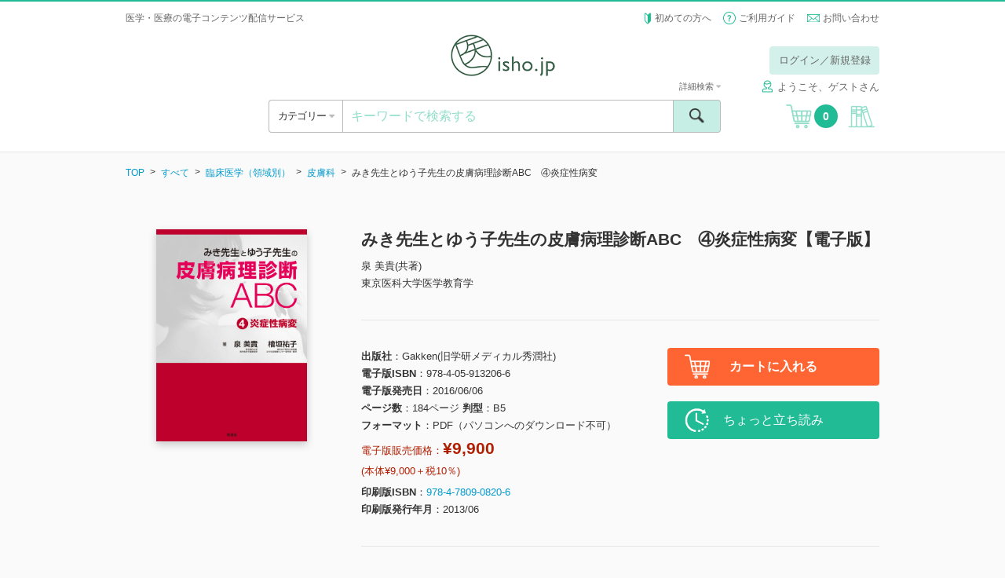

--- FILE ---
content_type: text/css
request_url: https://store.isho.jp/css/style.css?2022022201
body_size: 194624
content:
/* sanitize.css v3.0.0 | CC0 1.0 Public Domain | github.com/10up/sanitize.css */
audio:not([controls]) {
    display: none
}

button {
    overflow: visible;
    -webkit-appearance: button
}

details {
    display: block
}

html {
    -ms-overflow-style: -ms-autohiding-scrollbar;
    overflow-y: scroll;
    -webkit-text-size-adjust: 100%
}

input {
    -webkit-border-radius: 0
}

input[type=button],
input[type=reset],
input[type=submit] {
    -webkit-appearance: button
}

input[type=number] {
    width: auto
}

input[type=search] {
    -webkit-appearance: textfield
}

input[type=search]::-webkit-search-cancel-button,
input[type=search]::-webkit-search-decoration {
    -webkit-appearance: none
}

main {
    display: block
}

pre {
    overflow: auto
}

progress {
    display: inline-block
}

small {
    font-size: 75%
}

summary {
    display: block
}

svg:not(:root) {
    overflow: hidden
}

template {
    display: none
}

textarea {
    overflow: auto
}

[hidden] {
    display: none
}

*,
:before,
:after {
    box-sizing: inherit
}

* {
    font-size: inherit;
    line-height: inherit
}

:before,
:after {
    text-decoration: inherit;
    vertical-align: inherit
}

*,
:before,
:after {
    border-style: solid;
    border-width: 0
}

* {
    background-repeat: no-repeat;
    margin: 0;
    padding: 0
}

:root {
    background-color: #fff;
    box-sizing: border-box;
    color: #000;
    cursor: default;
    font: 100%/1.5 sans-serif;
    text-rendering: optimizeLegibility
}

a {
    text-decoration: none;
    outline: none
}

audio,
canvas,
iframe,
img,
svg,
video {
    vertical-align: middle
}

button,
input,
select,
textarea {
    background-color: transparent
}

button,
input,
select,
textarea {
    color: inherit;
    font-family: inherit;
    font-style: inherit;
    font-weight: inherit
}

button,
[type=button],
[type=date],
[type=datetime],
[type=datetime-local],
[type=email],
[type=month],
[type=number],
[type=password],
[type=reset],
[type=search],
[type=submit],
[type=tel],
[type=text],
[type=time],
[type=url],
[type=week],
select,
textarea {
    min-height: 1.5em
}

code,
kbd,
pre,
samp {
    font-family: monospace, monospace
}

nav ol,
nav ul {
    list-style: none
}

select {
    -moz-appearance: none;
    -webkit-appearance: none
}

select::-ms-expand {
    display: none
}

select::-ms-value {
    color: currentColor
}

table {
    border-collapse: collapse;
    border-spacing: 0
}

textarea {
    resize: vertical
}

::-moz-selection {
    background-color: #b3d4fc;
    color: #4c2b03;
    text-shadow: none
}

::selection {
    background-color: #b3d4fc;
    color: #4c2b03;
    text-shadow: none
}

[aria-busy=true] {
    cursor: progress
}

[aria-controls] {
    cursor: pointer
}

[aria-disabled] {
    cursor: default
}

[hidden][aria-hidden=false] {
    clip: rect(0 0 0 0);
    display: inherit;
    position: absolute
}

[hidden][aria-hidden=false]:focus {
    clip: auto
}
/* 2022.2.18 サブスク申込みボタン追加 */
._sprite-sprite,
.footer__nav__heading:after,
.footer__nav__heading.opened:after,
.footer__nav__item li a:after,
.icon--cart,
.icon--cart-gray,
.icon--search,
.icon--search2,
.icon--balance,
.icon--ballot,
.icon--calendar,
.icon--flag,
.icon--like,
.icon--megaphone,
.icon--person,
.icon--person-woman,
.icon--map,
.icon--basket,
.icon--card,
.icon--store,
.icon--payeasy,
.icon--bank,
.icon--wakaba,
.icon--mail,
.icon--mail-gray-2,
.icon--question,
.icon--question-gray-nocircle,
.icon--cancel,
.icon--bookshelf,
.icon--bookshelf-lg,
.icon--heart,
.icon--list,
.icon--list.active,
.icon--block,
.icon--block.active,
.icon--next,
.icon--prev,
.icon--username,
.breadcrumb-category li:after,
.flow__text,
.flow--2 .flow__text,
.flow--3 .flow__text,
.flow--4 .flow__text,
.detail__action__cart:before,
.detail__action__subsc:before,
.detail__action__browse:before,
.detail__action__sample:before,
.list--menu a:after,
.accordion__toggle,
.accordion.opened .accordion__toggle,
.nav__profile:before,
.nav__bookshelf:before,
.nav__help:before,
.nav__inquiry:before,
.category__level1 a:after,
.category__level2 ul a:after,
.category__prev:before {
    background-image: url(../img/_sprite-se792297057.png);
    background-repeat: no-repeat
}

:root {
    font-size: 16px;
    background-color: #fafafa;
    height: 100%
}

body {
    font-family: "Noto Sans CJK JP", "モトヤLシーダ3等幅", MotoyaLCedar, "ヒラギノ角ゴ ProN", "Hiragino Kaku Gothic ProN", "メイリオ", Meiryo, sans-serif;
    font-size: .8125rem;
    line-height: 1.5;
    color: #333;
    position: relative
}

@media print,
screen and (min-width:737px) {
    body {
        font-family: "ヒラギノ角ゴ ProN", "Hiragino Kaku Gothic ProN", "メイリオ", Meiryo, sans-serif;
        font-size: .875rem;
        line-height: 1.75;
        min-width: 980px
    }
}

body.footer-none {
    padding-bottom: 40px
}

body.footer-simple {
    min-height: 100%
}

img {
    max-width: 100%;
    height: auto;
    vertical-align: middle
}

a {
    color: #009acd;
    text-decoration: none
}

@media print,
screen and (min-width:737px) {
    a:hover {
        color: #ff6532;
        text-decoration: underline
    }
}

.container {
    padding-left: 10px;
    padding-right: 10px
}

@media print,
screen and (min-width:737px) {
    .container {
        width: 980px;
        margin-left: auto;
        margin-right: auto
    }
}

@media only screen and (max-width:736px) {
    .container--sp-fullwidth {
        width: 100%;
        padding-left: 0;
        padding-right: 0
    }
}

@media print,
screen and (min-width:737px) {
    .container--pc-fullwidth {
        width: 100%;
        padding-left: 0;
        padding-right: 0
    }
}

.grid__row {
    *zoom: 1
}

.grid__row:after {
    content: "";
    display: table;
    clear: both
}

.grid__col {
    display: block;
    float: left;
    width: 100%
}

.grid--reverse .grid__col {
    float: right
}

.grid__col--fix.grid__col--gutters {
    margin-left: 2%
}

.grid__col--fix.grid__col--gutters:first-child {
    margin-left: 0
}

.grid__col--fix.grid__col--offset {
    min-height: 1px
}

.grid--reverse .grid__col--gutters {
    margin-left: 0;
    margin-right: 2%
}

.grid--reverse .grid__col--gutters:last-child {
    margin-right: 0
}

@media print,
screen and (min-width:737px) {
    .grid__col--gutters {
        margin-left: 2%
    }

    .grid__col--gutters:first-child {
        margin-left: 0
    }

    .grid--reverse .grid__col--gutters {
        margin-left: 0;
        margin-right: 2%
    }

    .grid--reverse .grid__col--gutters:last-child {
        margin-right: 0
    }
}

.grid__col--fix.grid__col--span1 {
    width: 4.1666666667%
}

.grid__col--fix.grid__col--gutters.grid__col--span1 {
    width: 2.25%
}

.grid__col--fix.grid__col--span2 {
    width: 8.3333333333%
}

.grid__col--fix.grid__col--gutters.grid__col--span2 {
    width: 6.5%
}

.grid__col--fix.grid__col--span3 {
    width: 12.5%
}

.grid__col--fix.grid__col--gutters.grid__col--span3 {
    width: 10.75%
}

.grid__col--fix.grid__col--span4 {
    width: 16.6666666667%
}

.grid__col--fix.grid__col--gutters.grid__col--span4 {
    width: 15%
}

.grid__col--fix.grid__col--span5 {
    width: 20.8333333333%
}

.grid__col--fix.grid__col--gutters.grid__col--span5 {
    width: 19.25%
}

.grid__col--fix.grid__col--span6 {
    width: 25%
}

.grid__col--fix.grid__col--gutters.grid__col--span6 {
    width: 23.5%
}

.grid__col--fix.grid__col--span7 {
    width: 29.1666666667%
}

.grid__col--fix.grid__col--gutters.grid__col--span7 {
    width: 27.75%
}

.grid__col--fix.grid__col--span8 {
    width: 33.3333333333%
}

.grid__col--fix.grid__col--gutters.grid__col--span8 {
    width: 32%
}

.grid__col--fix.grid__col--span9 {
    width: 37.5%
}

.grid__col--fix.grid__col--gutters.grid__col--span9 {
    width: 36.25%
}

.grid__col--fix.grid__col--span10 {
    width: 41.6666666667%
}

.grid__col--fix.grid__col--gutters.grid__col--span10 {
    width: 40.5%
}

.grid__col--fix.grid__col--span11 {
    width: 45.8333333333%
}

.grid__col--fix.grid__col--gutters.grid__col--span11 {
    width: 44.75%
}

.grid__col--fix.grid__col--span12 {
    width: 50%
}

.grid__col--fix.grid__col--gutters.grid__col--span12 {
    width: 49%
}

.grid__col--fix.grid__col--span13 {
    width: 54.1666666667%
}

.grid__col--fix.grid__col--gutters.grid__col--span13 {
    width: 53.25%
}

.grid__col--fix.grid__col--span14 {
    width: 58.3333333333%
}

.grid__col--fix.grid__col--gutters.grid__col--span14 {
    width: 57.5%
}

.grid__col--fix.grid__col--span15 {
    width: 62.5%
}

.grid__col--fix.grid__col--gutters.grid__col--span15 {
    width: 61.75%
}

.grid__col--fix.grid__col--span16 {
    width: 66.6666666667%
}

.grid__col--fix.grid__col--gutters.grid__col--span16 {
    width: 66%
}

.grid__col--fix.grid__col--span17 {
    width: 70.8333333333%
}

.grid__col--fix.grid__col--gutters.grid__col--span17 {
    width: 70.25%
}

.grid__col--fix.grid__col--span18 {
    width: 75%
}

.grid__col--fix.grid__col--gutters.grid__col--span18 {
    width: 74.5%
}

.grid__col--fix.grid__col--span19 {
    width: 79.1666666667%
}

.grid__col--fix.grid__col--gutters.grid__col--span19 {
    width: 78.75%
}

.grid__col--fix.grid__col--span20 {
    width: 83.3333333333%
}

.grid__col--fix.grid__col--gutters.grid__col--span20 {
    width: 83%
}

.grid__col--fix.grid__col--span21 {
    width: 87.5%
}

.grid__col--fix.grid__col--gutters.grid__col--span21 {
    width: 87.25%
}

.grid__col--fix.grid__col--span22 {
    width: 91.6666666667%
}

.grid__col--fix.grid__col--gutters.grid__col--span22 {
    width: 91.5%
}

.grid__col--fix.grid__col--span23 {
    width: 95.8333333333%
}

.grid__col--fix.grid__col--gutters.grid__col--span23 {
    width: 95.75%
}

.grid__col--fix.grid__col--span24 {
    width: 100%
}

.grid__col--fix.grid__col--gutters.grid__col--span24 {
    width: 100%
}

@media print,
screen and (min-width:737px) {
    .grid__col--span1 {
        width: 4.1666666667%
    }

    .grid__col--gutters.grid__col--span1 {
        width: 2.25%
    }

    .grid__col--offset {
        min-height: 1px
    }

    .grid__col--span2 {
        width: 8.3333333333%
    }

    .grid__col--gutters.grid__col--span2 {
        width: 6.5%
    }

    .grid__col--offset {
        min-height: 1px
    }

    .grid__col--span3 {
        width: 12.5%
    }

    .grid__col--gutters.grid__col--span3 {
        width: 10.75%
    }

    .grid__col--offset {
        min-height: 1px
    }

    .grid__col--span4 {
        width: 16.6666666667%
    }

    .grid__col--gutters.grid__col--span4 {
        width: 15%
    }

    .grid__col--offset {
        min-height: 1px
    }

    .grid__col--span5 {
        width: 20.8333333333%
    }

    .grid__col--gutters.grid__col--span5 {
        width: 19.25%
    }

    .grid__col--offset {
        min-height: 1px
    }

    .grid__col--span6 {
        width: 25%
    }

    .grid__col--gutters.grid__col--span6 {
        width: 23.5%
    }

    .grid__col--offset {
        min-height: 1px
    }

    .grid__col--span7 {
        width: 29.1666666667%
    }

    .grid__col--gutters.grid__col--span7 {
        width: 27.75%
    }

    .grid__col--offset {
        min-height: 1px
    }

    .grid__col--span8 {
        width: 33.3333333333%
    }

    .grid__col--gutters.grid__col--span8 {
        width: 32%
    }

    .grid__col--offset {
        min-height: 1px
    }

    .grid__col--span9 {
        width: 37.5%
    }

    .grid__col--gutters.grid__col--span9 {
        width: 36.25%
    }

    .grid__col--offset {
        min-height: 1px
    }

    .grid__col--span10 {
        width: 41.6666666667%
    }

    .grid__col--gutters.grid__col--span10 {
        width: 40.5%
    }

    .grid__col--offset {
        min-height: 1px
    }

    .grid__col--span11 {
        width: 45.8333333333%
    }

    .grid__col--gutters.grid__col--span11 {
        width: 44.75%
    }

    .grid__col--offset {
        min-height: 1px
    }

    .grid__col--span12 {
        width: 50%
    }

    .grid__col--gutters.grid__col--span12 {
        width: 49%
    }

    .grid__col--offset {
        min-height: 1px
    }

    .grid__col--span13 {
        width: 54.1666666667%
    }

    .grid__col--gutters.grid__col--span13 {
        width: 53.25%
    }

    .grid__col--offset {
        min-height: 1px
    }

    .grid__col--span14 {
        width: 58.3333333333%
    }

    .grid__col--gutters.grid__col--span14 {
        width: 57.5%
    }

    .grid__col--offset {
        min-height: 1px
    }

    .grid__col--span15 {
        width: 62.5%
    }

    .grid__col--gutters.grid__col--span15 {
        width: 61.75%
    }

    .grid__col--offset {
        min-height: 1px
    }

    .grid__col--span16 {
        width: 66.6666666667%
    }

    .grid__col--gutters.grid__col--span16 {
        width: 66%
    }

    .grid__col--offset {
        min-height: 1px
    }

    .grid__col--span17 {
        width: 70.8333333333%
    }

    .grid__col--gutters.grid__col--span17 {
        width: 70.25%
    }

    .grid__col--offset {
        min-height: 1px
    }

    .grid__col--span18 {
        width: 75%
    }

    .grid__col--gutters.grid__col--span18 {
        width: 74.5%
    }

    .grid__col--offset {
        min-height: 1px
    }

    .grid__col--span19 {
        width: 79.1666666667%
    }

    .grid__col--gutters.grid__col--span19 {
        width: 78.75%
    }

    .grid__col--offset {
        min-height: 1px
    }

    .grid__col--span20 {
        width: 83.3333333333%
    }

    .grid__col--gutters.grid__col--span20 {
        width: 83%
    }

    .grid__col--offset {
        min-height: 1px
    }

    .grid__col--span21 {
        width: 87.5%
    }

    .grid__col--gutters.grid__col--span21 {
        width: 87.25%
    }

    .grid__col--offset {
        min-height: 1px
    }

    .grid__col--span22 {
        width: 91.6666666667%
    }

    .grid__col--gutters.grid__col--span22 {
        width: 91.5%
    }

    .grid__col--offset {
        min-height: 1px
    }

    .grid__col--span23 {
        width: 95.8333333333%
    }

    .grid__col--gutters.grid__col--span23 {
        width: 95.75%
    }

    .grid__col--offset {
        min-height: 1px
    }

    .grid__col--span24 {
        width: 100%
    }

    .grid__col--gutters.grid__col--span24 {
        width: 100%
    }

    .grid__col--offset {
        min-height: 1px
    }
}

.column-account,
.register-3__column {
    margin-bottom: 20px
}

.column-account:last-child,
.register-3__column:last-child {
    margin-bottom: 0
}

@media print,
screen and (min-width:737px) {

    .column-account,
    .register-3__column {
        margin-bottom: 40px;
        overflow: hidden
    }

    .column-account__left,
    .register-3__column__left {
        font-size: 1rem;
        width: 269px;
        padding-left: 20px;
        padding-right: 50px;
        float: left
    }

    .column-account__right,
    .register-3__column__right {
        width: 569px;
        float: right
    }
}

.header {
    background-color: #fff;
    padding-bottom: 20px
}

@media print,
screen and (min-width:737px) {
    .header {
        padding-bottom: 24px
    }
}

@media print,
screen and (min-width:737px) {
    .header__top {
        width: 980px;
        height: 32px;
        padding-left: 10px;
        padding-right: 10px;
        margin-left: auto;
        margin-right: auto;
        margin-bottom: 10px;
        display: -webkit-box;
        display: -webkit-flex;
        display: -ms-flexbox;
        display: flex;
        -webkit-box-align: end;
        -webkit-align-items: flex-end;
        -ms-flex-align: end;
        align-items: flex-end;
        -webkit-box-pack: justify;
        -webkit-justify-content: space-between;
        -ms-flex-pack: justify;
        justify-content: space-between
    }
}

.header__info {
    border-bottom: 2px solid #e5e5e5;
    padding-left: 10px;
    padding-right: 10px;
    margin-bottom: 5px
}

@media print,
screen and (min-width:737px) {
    .header__info {
        border-bottom: 0;
        padding-left: 0;
        padding-right: 0;
        margin-bottom: 0
    }
}

.header__info--default h1,
.header__info--default p {
    font-size: .625rem;
    line-height: 20px;
    height: 20px;
    color: #666
}

.header__info--default h1 {
    font-weight: 400
}

@media print,
screen and (min-width:737px) {

    .header__info--default h1,
    .header__info--default p {
        font-size: .75rem;
        line-height: 1.75;
        height: auto
    }
}

.header__info--loggedin {
    padding-top: 2px;
    padding-bottom: 2px;
    overflow: hidden
}

@media print,
screen and (min-width:737px) {
    .header__info--loggedin {
        height: 32px;
        border: 1px solid #bbb;
        border-radius: 0 0 4px 4px;
        border-top-width: 0;
        padding-top: 0;
        padding-bottom: 0;
        display: -webkit-box;
        display: -webkit-flex;
        display: -ms-flexbox;
        display: flex;
        -webkit-box-align: center;
        -webkit-align-items: center;
        -ms-flex-align: center;
        align-items: center
    }
}

.header__info--loggedin__heading {
    font-size: .5rem;
    color: #21bb95;
    line-height: 16px;
    height: 16px;
    border-right: 1px solid #e5e5e5;
    padding-right: 5px;
    float: left
}

@media print,
screen and (min-width:737px) {
    .header__info--loggedin__heading {
        font-size: .625rem;
        line-height: 1.25;
        height: auto;
        border-right: 0;
        padding-left: 10px;
        padding-right: 10px;
        float: none
    }

    .header__info--loggedin__heading span {
        display: block
    }
}

.header__info--loggedin__content {
    font-size: .625rem;
    color: #666;
    line-height: 16px;
    height: 16px;
    padding-left: 5px;
    float: left
}

@media print,
screen and (min-width:737px) {
    .header__info--loggedin__content {
        font-size: .8125rem;
        color: #333;
        line-height: 31px;
        height: 31px;
        border-left: 1px solid #bbb;
        padding-left: 10px;
        padding-right: 10px;
        float: none
    }
}

.header__subnav {
    display: none
}

@media print,
screen and (min-width:737px) {
    .header__subnav {
        list-style: none;
        overflow: hidden;
        display: block
    }

    .header__subnav li {
        margin-left: 15px;
        float: left
    }

    .header__subnav li a {
        font-size: .75rem;
        color: #666
    }
}

.header__main {
    margin-bottom: 20px;
    position: relative
}

@media print,
screen and (min-width:737px) {
    .header__main {
        margin-bottom: 30px
    }
}

.header__logo {
    width: 100px;
    margin-left: auto;
    margin-right: auto
}

@media print,
screen and (min-width:737px) {
    .header__logo {
        width: 133px
    }
}

.header__open-nav {
    width: 30px;
    height: 30px;
    display: block;
    margin-top: -15px;
    position: absolute;
    top: 50%;
    left: 0
}

.header__open-nav div,
.header__open-nav span {
    display: block
}

.header__open-nav div {
    width: 20px;
    height: 17px;
    margin: 7px 5px 6px 5px;
    position: relative
}

.header__open-nav div span {
    width: 100%;
    height: 3px;
    background-color: #90ddca;
    position: absolute;
    left: 0
}

.header__open-nav div span:nth-of-type(1) {
    top: 0
}

.header__open-nav div span:nth-of-type(2) {
    top: 7px
}

.header__open-nav div span:nth-of-type(3) {
    bottom: 0
}

@media print,
screen and (min-width:737px) {
    .header__open-nav {
        display: none
    }
}

.header__cart,
.header__bookshelf {
    margin-top: -13px;
    display: inline-block;
    position: absolute;
    top: 50%;
    right: 0
}

.header__cart__count,
.header__bookshelf__count {
    font-weight: 700;
    color: #fff;
    text-align: center;
    line-height: 20px;
    min-width: 20px;
    height: 20px;
    background-color: #21bb95;
    border-radius: 10px;
    padding: 0 3px;
    margin-left: 3px;
    display: inline-block
}

@media print,
screen and (min-width:737px) {

    .header__cart,
    .header__bookshelf {
        color: #666;
        height: 40px;
        border: 1px solid transparent;
        border-radius: 4px;
        margin-top: 0;
        display: -webkit-box;
        display: -webkit-flex;
        display: -ms-flexbox;
        display: flex;
        -webkit-box-align: center;
        -webkit-align-items: center;
        -ms-flex-align: center;
        align-items: center;
        -webkit-box-pack: center;
        -webkit-justify-content: center;
        -ms-flex-pack: center;
        justify-content: center;
        position: static
    }

    .header__cart:hover,
    .header__bookshelf:hover {
        color: #666;
        text-decoration: none;
        background-color: #e8f8f4;
        border-color: #c7eee4
    }

    .header__cart__count,
    .header__bookshelf__count {
        font-size: .875rem;
        line-height: 30px;
        min-width: 30px;
        height: 30px;
        border-radius: 15px
    }
}

@media print,
screen and (min-width:737px) {
    .header__cart {
        width: 80px
    }
}

.header__bookshelf {
    display: none
}

@media print,
screen and (min-width:737px) {
    .header__bookshelf {
        width: 46px;
        display: -webkit-box;
        display: -webkit-flex;
        display: -ms-flexbox;
        display: flex
    }
}

.header__username {
    display: none
}

@media print,
screen and (min-width:737px) {
    .header__username {
        font-size: .8125rem;
        color: #666;
        text-align: right;
        display: inline-block;
        position: absolute;
        bottom: -25px;
        right: 0
    }

    .header__username a {
        color: #666
    }

    .header__username a:hover {
        color: #666
    }
}

.header__ui:not(:last-child) {
    margin-bottom: 20px
}

@media print,
screen and (min-width:737px) {
    .header__ui {
        display: -webkit-box;
        display: -webkit-flex;
        display: -ms-flexbox;
        display: flex;
        -webkit-box-align: center;
        -webkit-align-items: center;
        -ms-flex-align: center;
        align-items: center
    }

    .header__ui:not(:last-child) {
        margin-bottom: 0
    }
}

.header__ui__category {
    line-height: 30px;
    height: 30px;
    overflow: hidden
}

.header__ui__category__inner {
    float: left
}

.header__ui__category__inner a {
    font-weight: 700;
    color: #333
}

.header__ui__category__inner a .fa:after {
    content: "\f0da"
}

.header__ui__category__search {
    float: right
}

.header__ui__category__search a {
    color: #333
}

@media print,
screen and (min-width:737px) {
    .header__ui__category {
        line-height: 1;
        width: 94px;
        height: 42px;
        border: 1px solid #bbb;
        border-right: 0;
        border-radius: 4px 0 0 4px;
        margin-left: 182px
    }

    .header__ui__category__inner {
        float: none
    }

    .header__ui__category__inner a {
        font-size: .8125rem;
        font-weight: 400;
        letter-spacing: -.05em;
        line-height: 40px;
        text-align: center;
        height: 40px;
        display: block
    }

    .header__ui__category__inner a .fa:after {
        content: "\f0d7"
    }

    .header__ui__category__inner a:hover {
        color: #666;
        text-decoration: none;
        background-color: #e8f8f4
    }

    .header__ui__category__search {
        display: none
    }
}

.header__login__btn .btn {
    font-size: .9375rem;
    height: 40px
}

.header__login__first {
    line-height: 1;
    text-align: center;
    padding-top: 10px
}

.header__login__first a {
    font-weight: 700;
    color: #333
}

@media print,
screen and (min-width:737px) {
    .header__login {
        position: absolute;
        top: 15px;
        right: 0
    }

    .header__login__btn .btn {
        font-size: .8125rem;
        width: 140px;
        height: 36px;
        -webkit-box-pack: center;
        -webkit-justify-content: center;
        -ms-flex-pack: center;
        justify-content: center;
        padding: 0
    }
}

.header__carenet {
        position: absolute;
        top: 5px;
        right: 0
}

.header__carenet__icon{
    margin-right:0.3rem;
}

@media print,
screen and (max-width:737px) {
    .header__carenet {
        position: absolute;
        top: 40px;
        height:24px;
        right: 0;
    }
    .header__carenet__icon{
        width:16px;
        height:16px;
        margin-right:0.3rem;
    }
}


body.header-bordered .header {
    border-bottom: 1px solid #e5e5e5
}

.header-simple {
    background-color: #fff;
    height: 41px;
    border-bottom: 1px solid #e5e5e5;
    padding-top: 7px
}

@media print,
screen and (min-width:737px) {
    .header-simple {
        height: 101px;
        padding-top: 21px
    }
}

.header-simple__logo {
    width: 66px;
    margin-left: auto;
    margin-right: auto
}

@media print,
screen and (min-width:737px) {
    .header-simple__logo {
        width: 133px
    }
}

.footer {
    margin-top: 40px
}

@media print,
screen and (min-width:737px) {
    .footer {
        position: relative
    }
}

.footer--simple {
    width: 100%;
    position: absolute;
    bottom: 0
}

@media print,
screen and (min-width:737px) {
    .footer__nav {
        border-top: 1px solid #e5e5e5;
        padding: 15px 20px;
        display: -webkit-box;
        display: -webkit-flex;
        display: -ms-flexbox;
        display: flex
    }
}

.footer__nav__content {
    border: 1px solid #bbb;
    border-width: 1px 0 0 0
}

.footer__nav__content:last-child {
    border-bottom-width: 1px
}

@media print,
screen and (min-width:737px) {
    .footer__nav__content {
        border: 0
    }

    .footer__nav__content--app {
        width: 215px;
        padding-right: 60px
    }

    .footer__nav__content--category {
        width: 325px
    }

    .footer__nav__content--account {
        width: 215px
    }

    .footer__nav__content--about {
        width: 165px
    }
}

.footer__nav__heading {
    font-size: .9375rem;
    line-height: 1.25;
    color: #666;
    font-weight: 400;
    background-color: #e5e5e5;
    height: 45px;
    padding-left: 10px;
    padding-right: 45px;
    display: -webkit-box;
    display: -webkit-flex;
    display: -ms-flexbox;
    display: flex;
    -webkit-box-align: center;
    -webkit-align-items: center;
    -ms-flex-align: center;
    align-items: center;
    position: relative;
    cursor: pointer
}

.footer__nav__heading:after {
    content: "";
    background-position: 0 -2234px;
    background-size: 157px 1322px;
    width: 15px;
    height: 16px;
    background-position: 0 -1095px;
    position: absolute;
    top: 50%;
    right: 20px;
    -webkit-transform: translate(0, -50%);
    -ms-transform: translate(0, -50%);
    transform: translate(0, -50%)
}

.footer__nav__heading.opened:after {
    background-position: 0 -1925px;
    background-size: 157px 1322px;
    width: 15px;
    height: 15px;
    background-position: 0 -944px
}

@media print,
screen and (min-width:737px) {
    .footer__nav__heading {
        font-size: .75rem;
        font-weight: 700;
        line-height: 1.75;
        background-color: transparent;
        padding-left: 0;
        padding-right: 0;
        height: auto;
        cursor: default
    }

    .footer__nav__heading:after {
        display: none
    }
}

.footer__nav__item {
    list-style: none;
    display: none
}

@media print,
screen and (min-width:737px) {
    .footer__nav__item {
        display: block
    }
}

@media print,
screen and (min-width:737px) {
    .footer__nav__item--column {
        -webkit-column-count: 2;
        -moz-column-count: 2;
        column-count: 2;
        -webkit-column-gap: 20px;
        -moz-column-gap: 20px;
        column-gap: 20px
    }
}

.footer__nav__item li {
    background-color: #e5e5e5;
    border: 1px solid #dadada;
    border-width: 1px 0 0 0
}

@media print,
screen and (min-width:737px) {
    .footer__nav__item li {
        background-color: transparent;
        border: 0
    }
}

.footer__nav__item li a {
    font-size: .9375rem;
    line-height: 1.25;
    color: #666;
    height: 45px;
    padding-left: 20px;
    padding-right: 45px;
    display: -webkit-box;
    display: -webkit-flex;
    display: -ms-flexbox;
    display: flex;
    -webkit-box-align: center;
    -webkit-align-items: center;
    -ms-flex-align: center;
    align-items: center;
    position: relative
}

.footer__nav__item li a:after {
    content: "";
    background-position: 0 -70px;
    background-size: 160px 1348px;
    width: 10px;
    height: 16px;
    background-position: 0 -35px;
    position: absolute;
    top: 50%;
    right: 20px;
    -webkit-transform: translate(0, -50%);
    -ms-transform: translate(0, -50%);
    transform: translate(0, -50%)
}

@media print,
screen and (min-width:737px) {
    .footer__nav__item li a {
        font-size: .75rem;
        line-height: 2;
        height: auto;
        padding-left: 0;
        padding-right: 0;
        display: inline
    }

    .footer__nav__item li a.footer__nav__item__app-ios,
    .footer__nav__item li a.footer__nav__item__app-android {
        width: 155px;
        height: 48px;
        margin-bottom: 15px;
        display: block
    }

    .footer__nav__item li a.footer__nav__item__app-ios span,
    .footer__nav__item li a.footer__nav__item__app-android span {
        display: none
    }

    .footer__nav__item li a.footer__nav__item__app-ios {
        background: url(../img/app-ios.png)
    }

    .footer__nav__item li a.footer__nav__item__app-android {
        background: url(../img/app-android.png)
    }

    .footer__nav__item li a:after {
        display: none
    }
}

.footer__serial {
    margin-top: 10px
}

.footer__serial h3 {
    font-size: .75rem;
    font-weight: 400;
    color: #666;
    margin-bottom: 5px
}

@media print,
screen and (min-width:737px) {
    .footer__serial .btn {
        height: 30px
    }
}

.footer__sns {
    text-align: right;
    margin-top: 10px;
    margin-bottom: 10px;
    display: block
}

.footer__sns li {
    display: inline-block
}

@media print,
screen and (min-width:737px) {
    .footer__sns {
        margin: 0;
        position: absolute;
        bottom: 15px;
        right: 20px
    }

    .footer__sns a:hover {
        opacity: .75
    }
}

.footer__last {
    background-color: #fff;
    border-top: 1px solid #e5e5e5;
    padding-top: 15px;
    padding-bottom: 15px
}

.footer__last__nav {
    letter-spacing: -.4em
}

.footer__last__nav li {
    font-size: .6875rem;
    line-height: 2;
    letter-spacing: normal;
    display: inline-block
}

.footer__last__nav li a {
    color: #666;
    display: inline-block
}

.footer__last__nav li:not(:last-child):after {
    content: "｜";
    color: #bbb;
    padding-left: .25em;
    padding-right: .25em;
    display: inline-block
}

.footer__last__copyright small {
    font-family: Courier, sans-serif;
    font-size: .5625rem;
    letter-spacing: -.01em;
    color: #999
}

@media print,
screen and (min-width:737px) {
    .footer__last {
        padding-top: 0;
        padding-bottom: 0
    }

    .footer__last .container {
        height: 45px;
        display: -webkit-box;
        display: -webkit-flex;
        display: -ms-flexbox;
        display: flex;
        -webkit-box-align: center;
        -webkit-align-items: center;
        -ms-flex-align: center;
        align-items: center;
        -webkit-box-pack: justify;
        -webkit-justify-content: space-between;
        -ms-flex-pack: justify;
        justify-content: space-between
    }

    .footer__last__nav {
        font-size: .625rem;
        line-height: 1;
        -webkit-box-flex: 1;
        -webkit-flex: 1 0 auto;
        -ms-flex: 1 0 auto;
        flex: 1 0 auto
    }

    .footer__last__copyright {
        line-height: 1
    }

    .footer__last__copyright small {
        font-size: .625rem;
        vertical-align: top
    }
}

.icon {
    line-height: 1;
    display: inline-block;
    vertical-align: -.25em
}

.icon span {
    display: none
}

.icon--vam {
    vertical-align: middle
}

.icon--va15 {
    vertical-align: -.15em
}

.icon--cart {
    background-position: 0 -856px;
    background-size: 80px 674px;
    width: 27px;
    height: 26px;
    background-position: 0 -214px;
    vertical-align: middle
}

@media print,
screen and (min-width:737px) {
    .icon--cart {
        background-size: 96px 809px;
        width: 33px;
        height: 31px;
        background-position: 0 -257px
    }
}

.icon--cart-gray {
    background-position: 0 -734px;
    background-size: 160px 1348px;
    width: 21px;
    height: 21px;
    background-position: 0 -367px
}

@media print,
screen and (min-width:737px) {
    .icon--cart-gray {
        background-size: 224px 1888px;
        width: 30px;
        height: 30px;
        background-position: 0 -514px
    }
}

.icon--search {
    background-position: 0 -2441px;
    background-size: 164px 1375px;
    width: 19px;
    height: 19px;
    background-position: 0 -1245px
}

.icon--search2 {
    background-position: 0 -2487px;
    background-size: 213px 1793px;
    width: 24px;
    height: 24px;
    background-position: 0 -1654px
}

.icon--balance {
    background-position: 0 -112px;
    background-size: 160px 1348px;
    width: 21px;
    height: 21px;
    background-position: 0 -56px
}

@media print,
screen and (min-width:737px) {
    .icon--balance {
        background-size: 215px 1807px;
        width: 29px;
        height: 29px;
        background-position: 0 -76px
    }
}

.icon--ballot {
    background-position: 0 -164px;
    background-size: 160px 1348px;
    width: 21px;
    height: 21px;
    background-position: 0 -82px
}

@media print,
screen and (min-width:737px) {
    .icon--ballot {
        background-size: 215px 1807px;
        width: 29px;
        height: 29px;
        background-position: 0 -110px
    }
}

.icon--calendar {
    background-position: 0 -604px;
    background-size: 160px 1348px;
    width: 21px;
    height: 21px;
    background-position: 0 -302px
}

@media print,
screen and (min-width:737px) {
    .icon--calendar {
        background-size: 215px 1807px;
        width: 29px;
        height: 29px;
        background-position: 0 -405px
    }
}

.icon--flag {
    background-position: 0 -967px;
    background-size: 160px 1348px;
    width: 21px;
    height: 21px;
    background-position: 0 -484px
}

@media print,
screen and (min-width:737px) {
    .icon--flag {
        background-size: 215px 1807px;
        width: 29px;
        height: 29px;
        background-position: 0 -648px
    }
}

.icon--like {
    background-position: 0 -1510px;
    background-size: 160px 1348px;
    width: 21px;
    height: 21px;
    background-position: 0 -755px
}

@media print,
screen and (min-width:737px) {
    .icon--like {
        background-size: 215px 1807px;
        width: 29px;
        height: 29px;
        background-position: 0 -1012px
    }
}

.icon--megaphone {
    background-position: 0 -1803px;
    background-size: 160px 1348px;
    width: 21px;
    height: 21px;
    background-position: 0 -902px;
    vertical-align: -.4em
}

@media print,
screen and (min-width:737px) {
    .icon--megaphone {
        background-size: 215px 1807px;
        width: 29px;
        height: 29px;
        background-position: 0 -1209px
    }
}

.icon--person {
    background-position: 0 -2094px;
    background-size: 112px 944px;
    width: 21px;
    height: 21px;
    background-position: 0 -733px
}

@media print,
screen and (min-width:737px) {
    .icon--person {
        background-size: 144px 1214px;
        width: 27px;
        height: 27px;
        background-position: 0 -943px
    }
}

.icon--person-woman {
    background-position: 0 -2042px;
    background-size: 160px 1348px;
    width: 21px;
    height: 21px;
    background-position: 0 -1021px
}

@media print,
screen and (min-width:737px) {
    .icon--person-woman {
        background-size: 320px 2696px;
        width: 42px;
        height: 42px;
        background-position: 0 -2042px
    }
}

.icon--map {
    background-position: 0 -1755px;
    background-size: 160px 1348px;
    width: 19px;
    height: 19px;
    background-position: 0 -878px
}

@media print,
screen and (min-width:737px) {
    .icon--map {
        background-size: 212px 1780px;
        width: 26px;
        height: 26px;
        background-position: 0 -1159px
    }
}

.icon--basket {
    background-position: 0 -268px;
    background-size: 160px 1348px;
    width: 21px;
    height: 21px;
    background-position: 0 -134px
}

@media print,
screen and (min-width:737px) {
    .icon--basket {
        background-size: 215px 1807px;
        width: 29px;
        height: 29px;
        background-position: 0 -180px
    }
}

.icon--card {
    background-position: 0 -682px;
    background-size: 160px 1348px;
    width: 21px;
    height: 21px;
    background-position: 0 -341px
}

@media print,
screen and (min-width:737px) {
    .icon--card {
        background-size: 320px 2696px;
        width: 42px;
        height: 42px;
        background-position: 0 -682px
    }
}

.icon--store {
    background-position: 0 -2533px;
    background-size: 160px 1348px;
    width: 21px;
    height: 21px;
    background-position: 0 -1267px
}

@media print,
screen and (min-width:737px) {
    .icon--store {
        background-size: 320px 2696px;
        width: 42px;
        height: 42px;
        background-position: 0 -2533px
    }
}

.icon--payeasy {
    background-position: 0 -1990px;
    background-size: 160px 1348px;
    width: 21px;
    height: 21px;
    background-position: 0 -995px
}

@media print,
screen and (min-width:737px) {
    .icon--payeasy {
        background-size: 320px 2696px;
        width: 42px;
        height: 42px;
        background-position: 0 -1990px
    }
}

.icon--bank {
    background-position: 0 -216px;
    background-size: 160px 1348px;
    width: 21px;
    height: 21px;
    background-position: 0 -108px
}

@media print,
screen and (min-width:737px) {
    .icon--bank {
        background-size: 320px 2696px;
        width: 42px;
        height: 42px;
        background-position: 0 -216px
    }
}

.icon--wakaba {
    background-position: 0 -2681px;
    background-size: 320px 2696px;
    width: 10px;
    height: 15px;
    background-position: 0 -2681px
}

.icon--mail {
    background-position: 0 -1735px;
    background-size: 320px 2696px;
    width: 16px;
    height: 10px;
    background-position: 0 -1735px
}

.icon--mail-gray-2 {
    background-position: 0 -1626px;
    background-size: 160px 1348px;
    width: 19px;
    height: 15px;
    background-position: 0 -813px;
    vertical-align: -.1em
}

@media print,
screen and (min-width:737px) {
    .icon--mail-gray-2 {
        background-size: 224px 1888px;
        width: 26px;
        height: 21px;
        background-position: 0 -1139px;
        vertical-align: -.15em
    }
}

.icon--question {
    background-position: 0 -2415px;
    background-size: 320px 2696px;
    width: 16px;
    height: 16px;
    background-position: 0 -2415px
}

.icon--question-gray-nocircle {
    background-position: 0 -2299px;
    background-size: 164px 1375px;
    width: 11px;
    height: 19px;
    background-position: 0 -1173px
}

@media print,
screen and (min-width:737px) {
    .icon--question-gray-nocircle {
        background-size: 224px 1888px;
        width: 14px;
        height: 26px;
        background-position: 0 -1610px;
        vertical-align: -.2em
    }
}

.icon--cancel {
    background-position: 0 -656px;
    background-size: 320px 2696px;
    width: 16px;
    height: 16px;
    background-position: 0 -656px
}

.icon--bookshelf {
    background-position: 0 -524px;
    background-size: 160px 1348px;
    width: 35px;
    height: 35px;
    background-position: 0 -262px
}

.icon--bookshelf-lg {
    background-position: 0 -524px;
    background-size: 256px 2157px;
    width: 56px;
    height: 56px;
    background-position: 0 -420px
}

.icon--heart {
    background-position: 0 -1435px;
    background-size: 164px 1375px;
    width: 36px;
    height: 34px;
    background-position: 0 -732px;
    vertical-align: -.4em
}

@media print,
screen and (min-width:737px) {
    .icon--heart {
        background-size: 244px 2049px;
        width: 54px;
        height: 50px;
        background-position: 0 -1091px
    }
}

.icon--list {
    background-position: 0 -1594px;
    background-size: 320px 2696px;
    width: 22px;
    height: 22px;
    background-position: 0 -1594px
}

.icon--list.active {
    background-position: 0 -1562px;
    background-size: 320px 2696px;
    width: 22px;
    height: 22px;
    background-position: 0 -1562px
}

.icon--block {
    background-position: 0 -352px;
    background-size: 320px 2696px;
    width: 22px;
    height: 22px;
    background-position: 0 -352px
}

.icon--block.active {
    background-position: 0 -320px;
    background-size: 320px 2696px;
    width: 22px;
    height: 22px;
    background-position: 0 -320px
}

.icon--next {
    background-position: 0 -1965px;
    background-size: 320px 2696px;
    width: 9px;
    height: 15px;
    background-position: 0 -1965px
}

.icon--prev {
    background-position: 0 -2274px;
    background-size: 320px 2696px;
    width: 9px;
    height: 15px;
    background-position: 0 -2274px
}

.icon--username {
    background-position: 0 -2655px;
    background-size: 320px 2696px;
    width: 15px;
    height: 16px;
    background-position: 0 -2655px
}

.btn-centering>div,
.register__btn>div {
    margin-bottom: 20px
}

.btn-centering>div:last-child,
.register__btn>div:last-child {
    margin-bottom: 0
}

@media print,
screen and (min-width:737px) {

    .btn-centering,
    .register__btn {
        letter-spacing: -.4em;
        text-align: center
    }

    .btn-centering>div,
    .register__btn>div {
        letter-spacing: normal;
        width: 300px;
        margin-right: 30px;
        margin-bottom: 0;
        vertical-align: top;
        display: inline-block
    }

    .btn-centering>div:last-child,
    .register__btn>div:last-child {
        margin-right: 0
    }
}

.btn {
    font-size: .6875rem;
    height: 25px;
    padding: 0 10px;
    border-radius: 4px;
    display: -webkit-box;
    display: -webkit-flex;
    display: -ms-flexbox;
    display: flex;
    -webkit-box-align: center;
    -webkit-align-items: center;
    -ms-flex-align: center;
    align-items: center;
    cursor: pointer
}

@media print,
screen and (min-width:737px) {
    .btn {
        font-size: 1rem;
        line-height: 28px;
        height: 28px;
        padding: 0 20px
    }
}

.btn--block {
    width: 100%;
    -webkit-box-pack: center;
    -webkit-justify-content: center;
    -ms-flex-pack: center;
    justify-content: center;
    padding-left: 0;
    padding-right: 0
}

@media only screen and (max-width:736px) {
    .btn--block-sp {
        width: 100%;
        -webkit-box-pack: center;
        -webkit-justify-content: center;
        -ms-flex-pack: center;
        justify-content: center;
        padding-left: 0;
        padding-right: 0
    }
}

@media print,
screen and (min-width:737px) {
    .btn--block-sp {
        display: inline-block
    }
}

.btn--inline {
    width: auto;
    display: inline-block;
    line-height: 25px
}

.btn--noflex {
    display: inherit
}

.btn--default {
    color: #333;
    border: 1px solid #bbb
}

@media print,
screen and (min-width:737px) {
    .btn--default:hover {
        color: #333;
        text-decoration: none
    }
}

.btn--white {
    background-color: #fff;
    border: 1px solid #bbb
}

@media print,
screen and (min-width:737px) {
    .btn--white:hover {
        text-decoration: none
    }
}

.btn--gray {
    color: #fff;
    background-color: #bbb
}

@media print,
screen and (min-width:737px) {
    .btn--gray:hover {
        color: #fff;
        text-decoration: none
    }
}

.btn--gray-light {
    color: #333;
    background-color: #e5e5e5
}

@media print,
screen and (min-width:737px) {
    .btn--gray-light:hover {
        color: #333;
        text-decoration: none
    }
}

.btn--green-light {
    color: #666;
    background-color: #d3f1ea
}

@media print,
screen and (min-width:737px) {
    .btn--green-light:hover {
        color: #666;
        text-decoration: none
    }
}

.btn--green {
    color: #fff;
    background-color: #21bb95
}

@media print,
screen and (min-width:737px) {
    .btn--green:hover {
        color: #fff;
        text-decoration: none
    }
}

.btn--orange {
    color: #fff;
    background-color: #ff6532
}

@media print,
screen and (min-width:737px) {
    .btn--orange:hover {
        color: #fff;
        text-decoration: none
    }
}

.btn--sm {
    font-size: .6875rem;
    height: 30px
}

@media print,
screen and (min-width:737px) {
    .btn--slim {
        font-size: .8125rem;
        height: 30px
    }
}

@media print,
screen and (min-width:737px) {
    .btn--slim.btn--inline {
        height: auto;
        line-height: 30px
    }
}

.btn--snm {
    font-size: .8125rem
}

@media print,
screen and (min-width:737px) {
    .btn--snm {
        font-size: .875rem;
        height: 35px
    }
}

.btn--nm {
    font-size: .8125rem;
    height: 40px
}

@media print,
screen and (min-width:737px) {
    .btn--nm {
        font-size: .875rem
    }
}

.btn--lg {
    font-size: .9375rem;
    height: 40px
}

@media print,
screen and (min-width:737px) {
    .btn--lg {
        font-size: 1rem;
        height: 48px
    }
}

.btn--xl {
    font-size: .9375rem;
    height: 45px
}

@media print,
screen and (min-width:737px) {
    .btn--xl {
        font-size: 1rem;
        height: 48px
    }
}

@media print,
screen and (min-width:737px) {
    .btn--width-lg {
        width: 300px
    }
}

.input {
    border: 1px solid #bbb;
    border-radius: 4px
}

.input::-webkit-input-placeholder {
    color: #90ddca
}

.input::-moz-placeholder {
    color: #90ddca;
    opacity: 1
}

.input:-ms-input-placeholder {
    color: #90ddca
}

.input::input-placeholder {
    color: #90ddca
}

.input--nm {
    font-size: 1rem;
    width: 100%;
    height: 40px;
    padding: 0 0 0 10px;
    margin-bottom: 5px;
    margin-top: 5px
}

.input--text-nm {
    font-size: 1rem;
    width: 100%;
    padding: 0 0 0 10px;
    margin-bottom: 5px;
    margin-top: 5px
}

.input--has-validation-icon.valid,
.input--has-validation-icon.error {
    padding-right: 30px
}

.input--error,
.input.error {
    background-color: #ffebea;
    border-color: #ff3b30
}

.input--valid,
.input.valid {
    background-color: #eefaf7;
    border-color: #21bb95
}

.input--inline {
    width: auto
}

.tada {
    -webkit-animation: animationFrames linear 1s;
    animation: animationFrames linear 1s;
    -webkit-animation-iteration-count: 1;
    animation-iteration-count: 1;
    -webkit-transform-origin: 50% 50%;
    -ms-transform-origin: 50% 50%;
    transform-origin: 50% 50%;
    -webkit-animation: animationFrames linear 1s;
    -webkit-animation-iteration-count: 1;
    -webkit-transform-origin: 50% 50%;
    -moz-animation: animationFrames linear 1s;
    -moz-animation-iteration-count: 1;
    -moz-transform-origin: 50% 50%;
    -o-animation: animationFrames linear 1s;
    -o-animation-iteration-count: 1;
    -o-transform-origin: 50% 50%;
    -ms-animation: animationFrames linear 1s;
    -ms-animation-iteration-count: 1;
    -ms-transform-origin: 50% 50%
}

@keyframes animationFrames {
    0% {
        opacity: 0;
        -webkit-transform: rotate(0deg) scaleX(1) scaleY(1);
        transform: rotate(0deg) scaleX(1) scaleY(1)
    }

    10% {
        opacity: .5;
        -webkit-transform: rotate(-3deg) scaleX(.8) scaleY(.8);
        transform: rotate(-3deg) scaleX(.8) scaleY(.8)
    }

    20% {
        opacity: 1;
        -webkit-transform: rotate(-3deg) scaleX(.8) scaleY(.8);
        transform: rotate(-3deg) scaleX(.8) scaleY(.8)
    }

    30% {
        -webkit-transform: rotate(3deg) scaleX(1.2) scaleY(1.2);
        transform: rotate(3deg) scaleX(1.2) scaleY(1.2)
    }

    40% {
        -webkit-transform: rotate(-3deg) scaleX(1.2) scaleY(1.2);
        transform: rotate(-3deg) scaleX(1.2) scaleY(1.2)
    }

    50% {
        -webkit-transform: rotate(3deg) scaleX(1.2) scaleY(1.2);
        transform: rotate(3deg) scaleX(1.2) scaleY(1.2)
    }

    60% {
        -webkit-transform: rotate(-3deg) scaleX(1.2) scaleY(1.2);
        transform: rotate(-3deg) scaleX(1.2) scaleY(1.2)
    }

    70% {
        -webkit-transform: rotate(3deg) scaleX(1.2) scaleY(1.2);
        transform: rotate(3deg) scaleX(1.2) scaleY(1.2)
    }

    80% {
        -webkit-transform: rotate(-3deg) scaleX(1.2) scaleY(1.2);
        transform: rotate(-3deg) scaleX(1.2) scaleY(1.2)
    }

    90% {
        -webkit-transform: rotate(3deg) scaleX(1.1) scaleY(1.1);
        transform: rotate(3deg) scaleX(1.1) scaleY(1.1)
    }

    to {
        opacity: 1;
        -webkit-transform: rotate(0deg) scaleX(1) scaleY(1);
        transform: rotate(0deg) scaleX(1) scaleY(1)
    }
}

@-webkit-keyframes animationFrames {
    0% {
        opacity: 0;
        -webkit-transform: rotate(0deg) scaleX(1) scaleY(1)
    }

    10% {
        opacity: .5;
        -webkit-transform: rotate(-3deg) scaleX(.8) scaleY(.8)
    }

    20% {
        opacity: 1;
        -webkit-transform: rotate(-3deg) scaleX(.8) scaleY(.8)
    }

    30% {
        -webkit-transform: rotate(3deg) scaleX(1.2) scaleY(1.2)
    }

    40% {
        -webkit-transform: rotate(-3deg) scaleX(1.2) scaleY(1.2)
    }

    50% {
        -webkit-transform: rotate(3deg) scaleX(1.2) scaleY(1.2)
    }

    60% {
        -webkit-transform: rotate(-3deg) scaleX(1.2) scaleY(1.2)
    }

    70% {
        -webkit-transform: rotate(3deg) scaleX(1.2) scaleY(1.2)
    }

    80% {
        -webkit-transform: rotate(-3deg) scaleX(1.2) scaleY(1.2)
    }

    90% {
        -webkit-transform: rotate(3deg) scaleX(1.1) scaleY(1.1)
    }

    to {
        opacity: 1;
        -webkit-transform: rotate(0deg) scaleX(1) scaleY(1)
    }
}

.hero {
    background-color: #fafafa;
    margin-bottom: 20px
}

@media print,
screen and (min-width:737px) {
    .hero {
        margin-bottom: 40px
    }
}

.hero .slider-pro {
    background-color: #fff
}

@media print,
screen and (min-width:737px) {
    .hero__list {
        height: 280px;
        list-style: none;
        display: -webkit-box;
        display: -webkit-flex;
        display: -ms-flexbox;
        display: flex;
        -webkit-box-align: center;
        -webkit-align-items: center;
        -ms-flex-align: center;
        align-items: center;
        -webkit-align-content: space-between;
        -ms-flex-line-pack: justify;
        align-content: space-between;
        -webkit-box-pack: justify;
        -webkit-justify-content: space-between;
        -ms-flex-pack: justify;
        justify-content: space-between;
        -webkit-flex-wrap: wrap;
        -ms-flex-wrap: wrap;
        flex-wrap: wrap
    }

    .hero__list__content {
        width: 135px;
        height: 135px;
        position: relative
    }

    .hero__list__number {
        line-height: 30px;
        color: #21bb95;
        width: 30px;
        height: 30px;
        background-color: #fff;
        text-align: center;
        box-shadow: 0 4px 10px rgba(0, 0, 0, .2);
        position: absolute;
        top: 0;
        left: 0
    }

    .hero__list__number--blue {
        color: #00a5db
    }

    .hero__list__image {
        text-align: center
    }
}

.hero-2col {
    overflow: hidden
}

@media print,
screen and (min-width:737px) {
    .hero-2col {
        height: 360px;
        position: relative
    }
}

.hero-2col>span,
.hero-2col a {
    display: block
}

.hero-2col__heading {
    height: 125px;
    background-color: #90ddca;
    background-image: -webkit-linear-gradient(#2cae87, #5ec6a8);
    background-image: linear-gradient(#2cae87, #5ec6a8);
    padding: 10px
}

.hero-2col__heading--blue {
    background-color: #7dcfea;
    background-image: -webkit-linear-gradient(#1995d0, #4ab0db);
    background-image: linear-gradient(#1995d0, #4ab0db)
}

@media print,
screen and (min-width:737px) {
    .hero-2col__heading {
        width: 100%;
        height: 360px;
        position: absolute;
        top: 0;
        left: -50%;
        padding: 0;
        margin-left: -255px
    }
}

.hero-2col__heading__inner {
    display: -webkit-box;
    display: -webkit-flex;
    display: -ms-flexbox;
    display: flex;
    -webkit-box-align: center;
    -webkit-align-items: center;
    -ms-flex-align: center;
    align-items: center
}

@media print,
screen and (min-width:737px) {
    .hero-2col__heading__inner {
        width: 225px;
        height: 360px;
        padding-top: 30px;
        float: right;
        -webkit-box-pack: justify;
        -webkit-justify-content: space-between;
        -ms-flex-pack: justify;
        justify-content: space-between;
        -webkit-flex-wrap: wrap;
        -ms-flex-wrap: wrap;
        flex-wrap: wrap
    }
}

.hero-2col__heading__icon {
    width: 105px;
    margin-right: 20px
}

@media print,
screen and (min-width:737px) {
    .hero-2col__heading__icon {
        width: 130px;
        margin-right: 0;
        -webkit-box-ordinal-group: 3;
        -webkit-order: 2;
        -ms-flex-order: 2;
        order: 2
    }
}

.hero-2col__heading__content {
    font-weight: 700;
    color: #fff;
    line-height: 1.25;
    text-shadow: 0 2px 5px rgba(0, 0, 0, .25)
}

@media print,
screen and (min-width:737px) {
    .hero-2col__heading__content {
        width: 100%;
        text-shadow: 0 4px 10px rgba(0, 0, 0, .25);
        -webkit-box-ordinal-group: 2;
        -webkit-order: 1;
        -ms-flex-order: 1;
        order: 1
    }
}

.hero-2col__title {
    font-size: 1.25rem
}

@media print,
screen and (min-width:737px) {
    .hero-2col__title {
        font-size: 1.875rem;
        line-height: 1.5
    }
}

.hero-2col__date {
    font-size: .9375rem
}

.hero-2col__date span {
    font-size: .703125rem;
    vertical-align: baseline
}

@media print,
screen and (min-width:737px) {
    .hero-2col__date {
        font-size: 1.3125rem
    }

    .hero-2col__date span {
        font-size: 1rem
    }
}

.hero-2col__content {
    background-color: #90ddca;
    display: none
}

.hero-2col__content--blue {
    background-color: #7dcfea
}

@media print,
screen and (min-width:737px) {
    .hero-2col__content {
        width: 100%;
        height: 360px;
        margin-left: -255px;
        display: block;
        position: absolute;
        top: 0;
        left: 50%
    }

    .hero-2col__content__inner {
        width: 735px;
        height: 360px;
        padding-top: 40px;
        padding-bottom: 40px;
        padding-left: 20px
    }
}

.hero__nav {
    display: none
}

@media print,
screen and (min-width:737px) {
    .hero__nav {
        list-style: none;
        margin-top: 14px;
        display: -webkit-box;
        display: -webkit-flex;
        display: -ms-flexbox;
        display: flex;
        -webkit-box-pack: center;
        -webkit-justify-content: center;
        -ms-flex-pack: center;
        justify-content: center
    }

    .hero__nav li {
        margin-left: 5px;
        margin-right: 5px
    }

    .hero__nav-item {
        font-size: 1.125rem;
        color: #999;
        background-color: #fff;
        width: 200px;
        height: 48px;
        border: 1px solid #e5e5e5;
        border-radius: 4px;
        display: -webkit-box;
        display: -webkit-flex;
        display: -ms-flexbox;
        display: flex;
        -webkit-box-align: center;
        -webkit-align-items: center;
        -ms-flex-align: center;
        align-items: center;
        -webkit-box-pack: center;
        -webkit-justify-content: center;
        -ms-flex-pack: center;
        justify-content: center;
        position: relative;
        -webkit-transition: background-color 1s ease-out, color 1s ease-out, border-color 1s ease-out;
        transition: background-color 1s ease-out, color 1s ease-out, border-color 1s ease-out
    }

    .hero__nav-item.active {
        color: #fff;
        font-weight: 700;
        background-color: #999;
        border-color: transparent
    }

    .hero__nav-item.active:before {
        border-bottom-color: #999
    }

    .hero__nav-item:before {
        content: "";
        width: 0;
        height: 0;
        border-style: solid;
        border-width: 0 7px 12px 7px;
        border-color: transparent transparent transparent transparent;
        margin-left: -7px;
        position: absolute;
        top: -12px;
        left: 50%;
        -webkit-transition: border-color 1s ease-out;
        transition: border-color 1s ease-out
    }

    .hero__nav-item:hover {
        text-decoration: none
    }

    .hero__nav-item:not(.active):hover {
        color: #999;
        opacity: .75
    }

    .hero__nav-item--welcome {
        font-size: .875rem
    }

    .hero__nav-item--welcome img {
        width: 80px;
        margin-right: 5px
    }

    .hero__nav--2items .hero__nav-item {
        width: 400px
    }

    .hero__nav--3items .hero__nav-item {
        width: 300px
    }
}

.notice li {
    list-style: none;
    border-top: 1px dotted #e5e5e5;
    padding-top: 10px;
    padding-bottom: 10px;
    overflow: hidden
}

.notice li:last-child {
    padding-bottom: 0
}

@media print,
screen and (min-width:737px) {
    .notice li {
        padding-top: 20px;
        padding-bottom: 20px
    }
}

.notice__date {
    font-size: .6875rem;
    color: #666;
    line-height: 1.25;
    display: inline
}

@media print,
screen and (min-width:737px) {
    .notice__date {
        width: 120px;
        font-size: .875rem;
        padding-left: 20px;
        float: left
    }
}

.notice__label {
    font-size: .5rem;
    color: #fff;
    text-align: center;
    line-height: 40px;
    white-space: nowrap;
    background-color: #bbb;
    width: auto;
    height: 40px;
    border-radius: 4px;
    padding: 0 3px;
    margin-right: 10px;
    float: left;
    display: -webkit-box;
    display: -webkit-flex;
    display: -ms-flexbox;
    display: flex
}

.notice__label--newproduct {
    background-color: #e87c96
}

.notice__label--product {
    background-color: #bc9be9
}

.notice__label--update {
    background-color: #59ccb0
}

.notice__label--event {
    background-color: #ffa384
}

@media print,
screen and (min-width:737px) {
    .notice__label {
        font-size: .625rem;
        line-height: 15px;
        width: 80px;
        height: 15px;
        padding: 0;
        margin-right: 0;
        float: left;
        display: inline-block
    }
}

.notice__content {
    line-height: 1.25
}

@media print,
screen and (min-width:737px) {
    .notice__content {
        font-size: .875rem;
        line-height: 1.5;
        width: 718px;
        padding-left: 20px;
        padding-right: 20px;
        float: left
    }
}

@media print,
screen and (min-width:737px) {
    .thx {
        width: 470px
    }
}

.thx p {
    margin-bottom: 1em
}

.thx p:last-child {
    margin-bottom: 0
}

.thx__text {
    font-size: 1.25rem;
    letter-spacing: .2em;
    text-align: center;
    color: #21bb95;
    margin-top: 40px;
    margin-bottom: 40px
}

@media print,
screen and (min-width:737px) {
    .thx__text {
        font-size: 1.875rem
    }
}

.thx__head {
    font-size: .9375rem;
    text-align: center;
    margin-bottom: 20px
}

@media print,
screen and (min-width:737px) {
    .thx__head {
        font-size: 1.3125rem
    }
}

.thx__btn {
    margin-top: 40px
}

@media print,
screen and (min-width:737px) {
    .thx__btn {
        width: 300px;
        margin-left: auto;
        margin-right: auto
    }
}

.breadcrumb-category {
    letter-spacing: -.4em;
    white-space: nowrap;
    background-color: #fff;
    height: 40px;
    border: 2px solid #e5e5e5;
    border-width: 2px 0;
    margin-top: -10px;
    overflow-y: hidden;
    overflow-x: auto;
    -webkit-overflow-scrolling: touch
}

.breadcrumb-category::-webkit-scrollbar {
    display: none
}

.breadcrumb-category::-moz-scrollbar {
    display: none
}

.breadcrumb-category::-ms-scrollbar {
    display: none
}

.breadcrumb-category::-moz-scrollbar {
    display: none
}

@media print,
screen and (min-width:737px) {
    .breadcrumb-category {
        height: 30px;
        border-width: 1px 0;
        margin-top: 0
    }
}

.breadcrumb-category__title,
.breadcrumb-category ul,
.breadcrumb-category li {
    line-height: 36px;
    letter-spacing: normal;
    height: 36px;
    display: inline-block
}

@media print,
screen and (min-width:737px) {

    .breadcrumb-category__title,
    .breadcrumb-category ul,
    .breadcrumb-category li {
        font-size: .75rem;
        line-height: 28px;
        height: 28px
    }
}

.breadcrumb-category__title {
    background-color: #c7eee4;
    padding-left: 10px;
    padding-right: 10px
}

@media print,
screen and (min-width:737px) {
    .breadcrumb-category__title {
        padding-left: 15px;
        padding-right: 15px
    }
}

.breadcrumb-category ul {
    padding-left: 10px
}

@media print,
screen and (min-width:737px) {
    .breadcrumb-category ul {
        padding-left: 20px
    }
}

.breadcrumb-category li {
    padding-right: 20px
}

.breadcrumb-category li:after {
    content: "";
    margin-left: 15px;
    display: inline-block;
    background-position: 0 -1965px;
    background-size: 160px 1348px;
    width: 5px;
    height: 8px;
    background-position: 0 -983px
}

@media print,
screen and (min-width:737px) {
    .breadcrumb-category li {
        padding-right: 25px
    }

    .breadcrumb-category li:after {
        margin-left: 5px
    }
}

.breadcrumb-category a {
    color: #333
}

.breadcrumb-result {
    font-size: .9375rem;
    background-color: #fff;
    border: 2px solid #e5e5e5;
    border-width: 2px 0;
    padding-top: 10px;
    padding-bottom: 10px;
    margin-top: -10px;
    margin-bottom: 10px
}

@media print,
screen and (min-width:737px) {
    .breadcrumb-result {
        font-size: .875rem;
        border-width: 1px 0;
        margin-top: 0;
        margin-bottom: 20px
    }

    .breadcrumb-result .container {
        display: -webkit-box;
        display: -webkit-flex;
        display: -ms-flexbox;
        display: flex
    }
}

@media print,
screen and (min-width:737px) {
    .breadcrumb-result__text {
        -webkit-box-flex: 0;
        -webkit-flex: 0 0 auto;
        -ms-flex: 0 0 auto;
        flex: 0 0 auto
    }
}

.breadcrumb-result__content {
    display: -webkit-box;
    display: -webkit-flex;
    display: -ms-flexbox;
    display: flex
}

@media print,
screen and (min-width:737px) {
    .breadcrumb-result__content {
        -webkit-box-flex: 1;
        -webkit-flex: 1 1 auto;
        -ms-flex: 1 1 auto;
        flex: 1 1 auto
    }
}

.breadcrumb-result__text2 {
    -webkit-box-flex: 0;
    -webkit-flex: 0 0 auto;
    -ms-flex: 0 0 auto;
    flex: 0 0 auto
}

@media print,
screen and (min-width:737px) {
    .breadcrumb-result__text2 {
        display: none
    }
}

.breadcrumb-result__word {
    list-style: none;
    overflow: hidden;
    -webkit-box-flex: 1;
    -webkit-flex: 1 1 auto;
    -ms-flex: 1 1 auto;
    flex: 1 1 auto
}

.breadcrumb-result__word li {
    margin-right: 1em;
    float: left
}

.breadcrumb-result__word a {
    color: #21bb95
}

.breadcrumb-result__word a:hover {
    text-decoration: none
}

.breadcrumb-page {
    margin-top: 5px;
    margin-bottom: 15px
}

@media print,
screen and (min-width:737px) {
    .breadcrumb-page {
        margin-top: 13px;
        margin-bottom: 13px
    }
}

.breadcrumb-page ul {
    letter-spacing: -.4em;
    overflow: hidden
}

.breadcrumb-page li {
    font-size: .6875rem;
    line-height: 2;
    letter-spacing: normal;
    padding-right: 7px;
    display: inline
}

.breadcrumb-page li:not(:last-child):after {
    content: ">";
    margin-left: 7px;
    display: inline;
    vertical-align: .1em
}

@media print,
screen and (min-width:737px) {
    .breadcrumb-page li {
        font-size: .75rem
    }
}

.breadcrumb-page--underline ul {
    border-bottom: 1px solid #90ddca;
    padding-bottom: 10px
}

@media print,
screen and (min-width:737px) {
    .breadcrumb-page--underline ul {
        padding-bottom: 15px
    }
}

.flow__pc {
    display: none
}

@media print,
screen and (min-width:737px) {
    .flow__pc {
        margin-bottom: 20px;
        overflow: hidden;
        display: block
    }
}

.flow__sp {
    border-bottom: 1px solid #90ddca;
    padding-bottom: 5px;
    margin-bottom: 15px
}

.flow__sp p {
    font-size: .6875rem;
    font-weight: 700;
    background-color: #c1e8de;
    border-radius: 4px;
    padding: 5px 10px;
    display: inline-block
}

@media print,
screen and (min-width:737px) {
    .flow__sp {
        display: none
    }
}

.flow__item {
    line-height: 1.25;
    width: 160px;
    float: left
}

.flow__num {
    font-size: 1rem;
    color: #21bb95;
    font-weight: 700
}

.flow__text {
    font-size: .75rem;
    padding-left: 20px;
    display: -webkit-box;
    display: -webkit-flex;
    display: -ms-flexbox;
    display: flex;
    -webkit-box-align: center;
    -webkit-align-items: center;
    -ms-flex-align: center;
    align-items: center;
    background-position: 0 -1383px;
    background-size: 320px 2696px;
    width: 160px;
    height: 42px;
    background-position: 0 -1383px
}

.flow__text.active {
    font-weight: 700;
    color: #fff;
    background-size: 320px 2696px;
    width: 160px;
    height: 42px;
    background-position: 0 -1331px
}

.flow--2 .flow__item {
    width: 320px
}

.flow--2 .flow__text {
    background-position: 0 -1071px;
    background-size: 320px 2696px;
    width: 320px;
    height: 42px;
    background-position: 0 -1071px
}

.flow--2 .flow__text.active {
    background-size: 320px 2696px;
    width: 320px;
    height: 42px;
    background-position: 0 -1019px
}

.flow--3 .flow__item {
    width: 240px
}

.flow--3 .flow__text {
    background-position: 0 -1175px;
    background-size: 320px 2696px;
    width: 240px;
    height: 42px;
    background-position: 0 -1175px
}

.flow--3 .flow__text.active {
    background-size: 320px 2696px;
    width: 240px;
    height: 42px;
    background-position: 0 -1123px
}

.flow--4 .flow__item {
    width: 192px
}

.flow--4 .flow__text {
    background-position: 0 -1279px;
    background-size: 320px 2696px;
    width: 192px;
    height: 42px;
    background-position: 0 -1279px
}

.flow--4 .flow__text.active {
    background-size: 320px 2696px;
    width: 192px;
    height: 42px;
    background-position: 0 -1227px
}

.local-nav {
    border-top: 1px solid #e5e5e5;
    padding-top: 20px;
    padding-left: 1.5em;
    margin-top: 30px;
    margin-bottom: 30px;
    list-style-type: disc
}

.local-nav>li {
    font-size: .8125rem;
    font-weight: 700;
    margin-bottom: 5px
}

.local-nav>li>ul {
    list-style: none;
    padding-left: 1em;
    margin-top: 5px
}

.local-nav>li>ul li {
    font-size: .6875rem;
    font-weight: 400;
    margin-bottom: 5px
}

@media print,
screen and (min-width:737px) {
    .local-nav {
        list-style-position: inside;
        padding-top: 15px;
        padding-left: 0;
        margin-top: 15px;
        margin-bottom: 70px;
        -webkit-column-count: 2;
        -moz-column-count: 2;
        column-count: 2;
        -webkit-column-gap: 0;
        -moz-column-gap: 0;
        column-gap: 0
    }

    .local-nav>li {
        font-size: 1rem;
        -webkit-column-break-inside: avoid;
        page-break-inside: avoid;
        break-inside: avoid
    }

    .local-nav>li>ul {
        padding-left: 2.5em
    }

    .local-nav>li>ul li {
        font-size: .875rem
    }
}

.detail {
    margin-top: 30px;
    margin-bottom: 20px
}

@media print,
screen and (min-width:737px) {
    .detail {
        margin-top: 60px;
        margin-bottom: 40px;
        *zoom: 1
    }

    .detail:after {
        content: "";
        display: table;
        clear: both
    }
}

@media print,
screen and (min-width:737px) {

    .detail__heading,
    .detail__content {
        width: 660px;
        float: right
    }
}

.detail__heading {
    margin-bottom: 20px
}

@media print,
screen and (min-width:737px) {
    .detail__heading {
        border-bottom: 1px solid #e5e5e5;
        padding-bottom: 35px;
        margin-bottom: 35px
    }
}

.detail__title {
    font-size: .9375rem;
    line-height: 1.5
}

@media print,
screen and (min-width:737px) {
    .detail__title {
        font-size: 1.3125rem;
        line-height: 1.75;
        margin-top: -5px;
        margin-bottom: 5px
    }
}

.detail__meta {
    line-height: 1.5
}

@media print,
screen and (min-width:737px) {
    .detail__meta {
        font-size: .8125rem;
        line-height: 1.75
    }
}

.detail__image {
    text-align: center;
    width: 150px;
    height: 150px;
    margin-left: auto;
    margin-right: auto;
    margin-bottom: 20px
}

.detail__image img {
    max-width: 150px;
    max-height: 150px;
    box-shadow: 0 2px 5px rgba(0, 0, 0, .2)
}

@media print,
screen and (min-width:737px) {
    .detail__image {
        width: 270px;
        height: 270px;
        float: left
    }

    .detail__image img {
        max-width: 270px;
        max-height: 270px;
        box-shadow: 0 4px 10px rgba(0, 0, 0, .2)
    }
}

@media print,
screen and (min-width:737px) {
    .detail__content {
        overflow: hidden
    }
}

.detail__info {
    margin-bottom: 20px
}

@media print,
screen and (min-width:737px) {
    .detail__info {
        width: 390px;
        margin-bottom: 0;
        float: left
    }
}

.detail__info dl {
    font-size: .6875rem;
    line-height: 1.5;
    margin-bottom: 20px
}

@media print,
screen and (min-width:737px) {
    .detail__info dl {
        font-size: .8125rem;
        line-height: 1.75;
        margin-bottom: 30px
    }
}

.detail__info dt {
    font-weight: 700;
    float: left
}

.detail__info dt:after {
    content: "：";
    font-weight: 400
}

.detail__price {
    font-size: .6875rem;
    line-height: 1;
    color: #b21e00
}

.detail__price>span>span {
    font-size: .9375rem;
    font-weight: 700
}

@media print,
screen and (min-width:737px) {
    .detail__price {
        font-size: .8125rem;
        line-height: 1.75
    }

    .detail__price>span {
        display: block
    }

    .detail__price>span>span {
        font-size: 1.3125rem
    }
}

@media print,
screen and (min-width:737px) {
    .detail__action {
        width: 270px;
        float: right
    }
}

.detail__action a {
    margin-bottom: 10px;
    position: relative
}

@media print,
screen and (min-width:737px) {
    .detail__action a:first-child {
        margin-bottom: 20px
    }
}

.detail__action a:before {
    content: "";
    display: inline-block;
    position: absolute;
    top: 50%;
    left: 30px;
    -webkit-transform: translateY(-50%);
    -ms-transform: translateY(-50%);
    transform: translateY(-50%)
}

@media print,
screen and (min-width:737px) {
    .detail__action a:before {
        left: 20px
    }
}

.detail__action a:last-child {
    margin-bottom: 0
}

.detail__action__cart:before {
    background-position: 0 -786px;
    background-size: 160px 1348px;
    width: 30px;
    height: 30px;
    background-position: 0 -393px
}
/* 2022.2.18 */
.detail__action__subsc:before {
    background-position: 0 -786px;
    background-size: 160px 1348px;
    width: 30px;
    height: 30px;
    background-position: 0 -393px
}

@media print,
screen and (min-width:737px) {
    .detail__action__cart:before {
        background-size: 192px 1618px;
        width: 36px;
        height: 36px;
        background-position: 0 -472px
    }
    /* 2022.2.18 */
    .detail__action__subsc:before {
        background-size: 192px 1618px;
        width: 36px;
        height: 36px;
        background-position: 0 -472px
    }
}

.detail__action__browse:before {
    background-position: 0 -2585px;
    background-size: 160px 1348px;
    width: 30px;
    height: 30px;
    background-position: 0 -1293px
}

@media print,
screen and (min-width:737px) {
    .detail__action__browse:before {
        background-size: 192px 1618px;
        width: 36px;
        height: 36px;
        background-position: 0 -1551px
    }
}

.detail__action__sample:before {
    background-position: 0 -384px;
    background-size: 160px 1348px;
    width: 30px;
    height: 30px;
    background-position: 0 -192px
}

@media print,
screen and (min-width:737px) {
    .detail__action__sample:before {
        background-size: 192px 1618px;
        width: 36px;
        height: 36px;
        background-position: 0 -231px
    }
}

.select-store,
.register-3__select-store {
    list-style: none;
    border: 1px solid #bbb;
    border-radius: 4px
}

@media print,
screen and (min-width:737px) {

    .select-store,
    .register-3__select-store {
        border: 0
    }
}

.select-store li,
.register-3__select-store li {
    border-bottom: 1px solid #bbb
}

.select-store li:last-child,
.register-3__select-store li:last-child {
    border-bottom: 0
}

@media print,
screen and (min-width:737px) {

    .select-store li,
    .register-3__select-store li {
        border-bottom: 0;
        margin-bottom: 2px
    }
}

.select-store label,
.register-3__select-store label {
    font-size: .9375rem;
    padding: 10px;
    display: -webkit-box;
    display: -webkit-flex;
    display: -ms-flexbox;
    display: flex
}

.select-store label>div:first-child,
.register-3__select-store label>div:first-child {
    margin-right: 5px
}

.select-store label>div:nth-child(2),
.register-3__select-store label>div:nth-child(2) {
    display: none
}

@media print,
screen and (min-width:737px) {

    .select-store label,
    .register-3__select-store label {
        font-size: 1rem;
        background-color: #f7f7f7
    }

    .select-store label>div:first-child,
    .register-3__select-store label>div:first-child {
        width: 60px;
        margin-right: 0
    }

    .select-store label>div:nth-child(2),
    .register-3__select-store label>div:nth-child(2) {
        width: 115px;
        display: block
    }
}

@media print,
screen and (min-width:737px) {

    .carousel--item,
    .carousel--box {
        padding: 0 40px
    }
}

.block {
    border: 1px solid #90ddca;
    border-width: 1px 0 0 0;
    padding-top: 10px;
    padding-bottom: 30px;
    position: relative
}

@media print,
screen and (min-width:737px) {
    .block {
        padding-top: 20px;
        padding-bottom: 40px
    }
}

.block--first {
    border-top-width: 0;
    padding-top: 0
}

.block--last {
    border-bottom-width: 1px
}

.block--margin {
    margin-bottom: 20px
}

@media print,
screen and (min-width:737px) {
    .block--margin {
        margin-bottom: 40px
    }
}

@media print,
screen and (min-width:737px) {
    .block--margin-side {
        margin-left: 60px;
        margin-right: 60px
    }
}

.block--nopad {
    padding: 0
}

.block--pad {
    padding-top: 20px;
    padding-bottom: 20px
}

.block--gray {
    border-color: #e5e5e5
}

.block--border-all {
    background-color: #fff;
    border-color: #e5e5e5;
    border-width: 1px;
    border-radius: 10px;
    padding: 10px
}

.block--border-all .block__heading {
    padding-left: 0;
    padding-right: 0
}

@media print,
screen and (min-width:737px) {
    .block--border-all {
        padding: 20px
    }
}

.block--box {
    background-color: #fff;
    border-width: 1px 0;
    border-color: #e5e5e5
}

@media print,
screen and (min-width:737px) {
    .block--box {
        border-width: 1px;
        border-radius: 10px;
        padding-left: 20px;
        padding-right: 20px;
        padding-bottom: 20px
    }
}

.block--notice .block__heading {
    margin-bottom: 10px
}

.block__inner {
    padding: 20px 10px
}

@media print,
screen and (min-width:737px) {
    .block__inner {
        padding: 40px 60px
    }
}

.block__inner .block__inner {
    border: 1px solid #e5e5e5;
    border-radius: 4px
}

@media print,
screen and (min-width:737px) {
    .block__inner .block__inner {
        padding-top: 20px;
        padding-bottom: 20px
    }
}

.block__heading {
    width: 100%;
    padding-left: 10px;
    padding-right: 10px;
    margin-bottom: 15px;
    display: -webkit-box;
    display: -webkit-flex;
    display: -ms-flexbox;
    display: flex;
    -webkit-box-align: center;
    -webkit-align-items: center;
    -ms-flex-align: center;
    align-items: center;
    -webkit-box-pack: justify;
    -webkit-justify-content: space-between;
    -ms-flex-pack: justify;
    justify-content: space-between
}

@media print,
screen and (min-width:737px) {
    .block__heading {
        margin-bottom: 20px;
        padding-left: 0;
        padding-right: 0
    }
}

.block__title {
    font-size: .9375rem;
    line-height: 1.5;
    display: -webkit-box;
    display: -webkit-flex;
    display: -ms-flexbox;
    display: flex;
    -webkit-box-align: stretch;
    -webkit-align-items: stretch;
    -ms-flex-align: stretch;
    align-items: stretch;
    -webkit-box-flex: 1;
    -webkit-flex-grow: 1;
    -ms-flex-positive: 1;
    flex-grow: 1
}

.block__title span {
    display: block
}

.block__title span.icon {
    -webkit-box-flex: 0;
    -webkit-flex: 0 0 auto;
    -ms-flex: 0 0 auto;
    flex: 0 0 auto;
    margin-right: .25em
}

.block__title--nm {
    font-size: .8125rem
}

@media print,
screen and (min-width:737px) {
    .block__title {
        font-size: 1.3125rem;
        line-height: 1.5
    }

    .block__title--deem {
        font-weight: 400
    }

    .block__title--nm {
        font-size: 1rem
    }
}

.block__title--sm {
    font-weight: 400
}

@media print,
screen and (min-width:737px) {
    .block__title--sm {
        font-size: 1.125rem
    }
}

.block__more {
    text-align: right
}

.block__content--font-sm {
    font-size: .6875rem
}

@media print,
screen and (min-width:737px) {
    .block__content--font-sm {
        font-size: .875rem
    }
}

.block__content p {
    line-height: 1.75;
    margin-bottom: 15px
}

.block__content p:last-child {
    margin-bottom: 0
}

@media print,
screen and (min-width:737px) {
    .block__content {
        padding-left: 40px;
        margin-top: -10px
    }

    .block__content p {
        margin-bottom: 20px
    }

    .block__content p:last-child {
        margin-bottom: 0
    }
}

.item__content {
    width: 115px;
    padding-left: 10px;
    padding-right: 5px
}

.item__content>a {
    display: block
}

@media print,
screen and (min-width:737px) {
    .item__content {
        width: 180px;
        padding-left: 0;
        padding-right: 20px
    }

    .item__content a:hover {
        text-decoration: none
    }

    .item__content a:hover .item__title {
        text-decoration: underline
    }
}

.item__rank {
    font-size: .6875rem;
    font-weight: 700;
    color: #333;
    line-height: 15px;
    text-align: center;
    background-color: #d3f1ea;
    width: 25px;
    height: 15px;
    position: relative
}

@media print,
screen and (min-width:737px) {
    .item__rank {
        font-size: 1rem;
        line-height: 28px;
        width: 50px;
        height: 28px
    }
}

.item__rank:after {
    content: "";
    width: 0;
    height: 0;
    border-style: solid;
    border-width: 15px 0 0 5px;
    border-color: transparent transparent transparent #d3f1ea;
    display: block;
    position: absolute;
    top: 0;
    left: 100%
}

@media print,
screen and (min-width:737px) {
    .item__rank:after {
        border-width: 28px 0 0 10px
    }
}

.item__rank--1 {
    color: #fff;
    background-color: #ab9856
}

.item__rank--1:after {
    border-left-color: #ab9856
}

.item__rank--2 {
    color: #fff;
    background-color: #9798ab
}

.item__rank--2:after {
    border-left-color: #9798ab
}

.item__rank--3 {
    color: #fff;
    background-color: #ac7258
}

.item__rank--3:after {
    border-left-color: #ac7258
}

.item__rank--4 {
    color: #fff;
    background-color: #21bb95
}

.item__rank--4:after {
    border-left-color: #21bb95
}

.item__rank--5 {
    color: #fff;
    background-color: #00a5db
}

.item__rank--5:after {
    border-left-color: #00a5db
}

.item__image {
    width: 100px;
    height: 100px
}

.item__image img {
    max-width: 100px;
    max-height: 100px
}

@media print,
screen and (min-width:737px) {
    .item__image {
        width: 160px;
        height: 160px;
        margin-bottom: 5px
    }

    .item__image img {
        max-width: 160px;
        max-height: 160px
    }
}

.item__title {
    width: 100%;
    max-height: 48.75px;
    font-weight: 400;
    line-height: 1.25
}

@media print,
screen and (min-width:737px) {
    .item__title {
        font-size: .8125rem;
        line-height: 1.5;
        max-height: 39px
    }
}

.item__author {
    display: none
}

@media print,
screen and (min-width:737px) {
    .item__author {
        font-size: .75rem;
        color: #666;
        line-height: 1.5;
        display: inherit
    }
}

.item__price {
    line-height: 1.25;
    color: #b21e00
}

@media print,
screen and (min-width:737px) {
    .item__price {
        line-height: 1.5
    }
}

.box {
    width: 135px;
    height: 120px;
    padding-left: 10px;
    padding-right: 5px
}

@media print,
screen and (min-width:737px) {
    .box {
        width: 180px;
        height: 160px;
        padding-left: 0;
        padding-right: 20px
    }

    .box a:hover {
        text-decoration: none
    }
}

.box__inner {
    text-align: center;
    width: 120px;
    height: 120px;
    border-radius: 4px;
    padding: 15px 15px 0;
    display: block
}

@media print,
screen and (min-width:737px) {
    .box__inner {
        width: 160px;
        height: 160px;
        padding: 20px 20px 0
    }
}

.box--blue .box__inner {
    background-color: #00a5db;
    background-image: -webkit-linear-gradient(#00a5db, #0084af);
    background-image: linear-gradient(#00a5db, #0084af)
}

.box--green .box__inner {
    background-color: #21bb95;
    background-image: -webkit-linear-gradient(#21bb95, #1b9677);
    background-image: linear-gradient(#21bb95, #1b9677)
}

.box--ocher .box__inner {
    background-color: #ab9856;
    background-image: -webkit-linear-gradient(#ab9856, #897a45);
    background-image: linear-gradient(#ab9856, #897a45)
}

.box--usunezu .box__inner {
    background-color: #9798ab;
    background-image: -webkit-linear-gradient(#9798ab, #797a89);
    background-image: linear-gradient(#9798ab, #797a89)
}

.box--brown .box__inner {
    background-color: #ac7258;
    background-image: -webkit-linear-gradient(#ac7258, #8a5b47);
    background-image: linear-gradient(#ac7258, #8a5b47)
}

.box__icon {
    margin-bottom: 10px
}

.box__icon img {
    width: 60px;
    display: inline
}

@media print,
screen and (min-width:737px) {
    .box__icon img {
        width: 80px
    }
}

.box__title {
    font-size: .6875rem;
    font-weight: 400;
    color: #fff;
    line-height: 1.25
}

@media print,
screen and (min-width:737px) {
    .box__title {
        font-size: .875rem;
        line-height: 1.5
    }
}

.rule {
    min-height: 300px;
    max-height: 300px;
    overflow-y: auto;
    -webkit-overflow-scrolling: touch
}

@media print,
screen and (min-width:737px) {
    .rule {
        min-height: 650px;
        max-height: 650px
    }
}

.rule--visible {
    min-height: none;
    max-height: none
}

@media print,
screen and (min-width:737px) {
    .rule--visible {
        width: 880px;
        margin-left: auto;
        margin-right: auto
    }
}

.rule__content {
    font-size: .6875rem;
    line-height: 1.75
}

.rule__content>* {
    margin-bottom: 2em
}

.rule__content>:last-child {
    margin-bottom: 0
}

@media print,
screen and (min-width:737px) {
    .rule__content {
        font-size: .875rem
    }
}

.rule__content--visible {
    font-size: .8125rem
}

@media print,
screen and (min-width:737px) {
    .rule__content--visible {
        font-size: .875rem
    }
}

.rule__heading {
    font-weight: 400
}

.rule__btn.disabled {
    opacity: .25;
    cursor: default
}

.rule__btn.disabled:hover {
    opacity: .25
}

.rule-update {
    text-align: left
}

@media print,
screen and (min-width:737px) {
    .rule-update {
        width: 840px;
        height: 470px;
        margin-left: auto;
        margin-right: auto
    }
}

.rule-update .heading {
    text-align: center
}

@media print,
screen and (min-width:737px) {
    .rule-update .heading {
        text-align: left
    }
}

.rule-update .rule {
    min-height: 420px;
    max-height: 420px;
    margin-bottom: 20px
}

.rule-update__agree {
    text-align: center;
    margin-top: 20px;
    margin-bottom: 20px
}

.form__section {
    border-bottom: 1px solid #e5e5e5;
    padding-bottom: 20px;
    margin-bottom: 20px
}

.form__section:last-child {
    border-bottom: 0;
    padding-bottom: 0;
    margin-bottom: 0
}

.form__group {
    margin-bottom: 15px
}

.form__group:last-child {
    margin-bottom: 0
}

@media print,
screen and (min-width:737px) {
    .form__group {
        display: -webkit-box;
        display: -webkit-flex;
        display: -ms-flexbox;
        display: flex
    }
}

@media print,
screen and (min-width:737px) {
    .form__label {
        font-size: 1rem;
        line-height: 1.25;
        width: 200px;
        padding-top: 5px;
        padding-right: 20px;
        position: relative;
        -webkit-box-flex: 0;
        -webkit-flex: 0 0 auto;
        -ms-flex: 0 0 auto;
        flex: 0 0 auto
    }
}

@media print,
screen and (min-width:737px) {
    .form__part {
        width: 540px;
        -webkit-box-flex: 0;
        -webkit-flex: 0 0 auto;
        -ms-flex: 0 0 auto;
        flex: 0 0 auto
    }

    .form__part--1column {
        width: auto;
        -webkit-box-flex: 1;
        -webkit-flex: 1 1 auto;
        -ms-flex: 1 1 auto;
        flex: 1 1 auto
    }
}

.form__field {
    width: 100%;
    position: relative;
    display: inline-block
}

.form__field--inline {
    width: auto;
    display: inline-block
}

.form__check {
    font-size: 16px;
    width: 30px;
    height: 40px;
    display: -webkit-box;
    display: -webkit-flex;
    display: -ms-flexbox;
    display: flex;
    -webkit-box-pack: center;
    -webkit-justify-content: center;
    -ms-flex-pack: center;
    justify-content: center;
    -webkit-box-align: center;
    -webkit-align-items: center;
    -ms-flex-align: center;
    align-items: center;
    position: absolute;
    top: 5px;
    right: 0;
    pointer-events: none
}

.form__check--select2 {
    right: 20px
}

.form__check--icheck {
    height: 44px
}

@media print,
screen and (min-width:737px) {
    .form__check--icheck {
        height: 28px;
        top: 0
    }
}

.form__check .fa-check {
    color: #21bb95;
    display: none
}

.form__check .fa-times {
    color: #ff3b30;
    display: none
}

.valid+.form__check .fa-check {
    display: inline-block
}

.error+.form__check .fa-times {
    display: inline-block
}

.form__column {
    *zoom: 1
}

.form__column:after {
    content: "";
    display: table;
    clear: both
}

.form__column>div {
    float: left
}

.form__column--2>div {
    width: 49%;
    margin-right: 2%
}

.form__column--2>div:last-child {
    margin-right: 0
}

.form__column--3>div {
    width: 32%;
    margin-right: 2%
}

.form__column--3>div:last-child {
    margin-right: 0
}

.form__checkbox-group {
    width: 100%;
    margin-top: 5px;
    margin-bottom: 5px;
    display: -webkit-box;
    display: -webkit-flex;
    display: -ms-flexbox;
    display: flex
}

.form__checkbox-group label {
    font-size: .9375rem;
    border: 1px solid #bbb;
    border-width: 1px 1px 1px 0;
    padding: 10px;
    display: block;
    -webkit-box-flex: 1;
    -webkit-flex: 1 1 0;
    -ms-flex: 1 1 0;
    flex: 1 1 0
}

.form__checkbox-group label:first-child {
    border-left-width: 1px;
    border-top-left-radius: 4px;
    border-bottom-left-radius: 4px
}

.form__checkbox-group label:last-child {
    border-top-right-radius: 4px;
    border-bottom-right-radius: 4px
}

.form__checkbox-group.error label {
    color: #ff3b30
}

.form__checkbox-group.valid label {
    color: #21bb95
}

@media print,
screen and (min-width:737px) {
    .form__checkbox-group {
        width: auto;
        margin-top: 0;
        margin-bottom: 0;
        display: block
    }

    .form__checkbox-group label {
        font-size: 1rem;
        border: 0;
        padding: 0;
        margin-right: 15px;
        display: inline-block
    }

    .form__checkbox-group label:last-child {
        margin-right: 0
    }
}

.form__required {
    font-size: .5625rem;
    background-color: #c7eee4;
    padding: 0 5px;
    border-radius: 4px;
    display: inline-block
}

@media print,
screen and (min-width:737px) {
    .form__required {
        font-size: .75rem;
        padding: 2px 5px;
        position: absolute;
        top: 5px;
        right: 10px
    }
}

.form__description,
.form .error-msg {
    font-size: .6875rem;
    line-height: 1.25;
    color: #666
}

@media print,
screen and (min-width:737px) {

    .form__description,
    .form .error-msg {
        font-size: .75rem
    }
}

.form .error-msg {
    color: #ff3b30
}

.search {
    display: -webkit-box;
    display: -webkit-flex;
    display: -ms-flexbox;
    display: flex
}

@media print,
screen and (min-width:737px) {
    .search {
        width: 482px;
        margin-right: 76px;
        position: relative
    }
}

.search__input {
    font-size: 1rem;
    height: 42px;
    border: 1px solid #bbb;
    border-radius: 4px;
    padding: 0 0 0 10px;
    display: block;
    -webkit-box-flex: 1;
    -webkit-flex-grow: 1;
    -ms-flex-positive: 1;
    flex-grow: 1
}

.search__input::-webkit-input-placeholder {
    color: #90ddca
}

.search__input::-moz-placeholder {
    color: #90ddca;
    opacity: 1
}

.search__input:-ms-input-placeholder {
    color: #90ddca
}

.search__input::input-placeholder {
    color: #90ddca
}

@media print,
screen and (min-width:737px) {
    .search__input {
        font-size: 1rem;
        border-radius: 0
    }
}

.search__submit {
    display: none
}

@media print,
screen and (min-width:737px) {
    .search__submit {
        width: 60px;
        height: 42px;
        background-color: #c7eee4;
        border: 1px solid #bbb;
        border-left-width: 0;
        border-radius: 0 4px 4px 0;
        display: block;
        cursor: pointer
    }

    .search__submit:hover {
        background-color: rgba(199, 238, 228, .75)
    }
}

.search__advanced {
    display: none
}

@media print,
screen and (min-width:737px) {
    .search__advanced {
        font-size: .6875rem;
        color: #666;
        display: inline;
        position: absolute;
        top: -26px;
        right: 0
    }

    .search__advanced:hover {
        color: #666;
        text-decoration: underline
    }
}

.search-advanced {
    text-align: left
}

@media print,
screen and (min-width:737px) {
    .search-advanced {
        width: 840px;
        height: 380px;
        margin-left: auto;
        margin-right: auto;
        margin-bottom: 25px;
        -webkit-column-count: 2;
        -moz-column-count: 2;
        column-count: 2;
        -webkit-column-gap: 65px;
        -moz-column-gap: 65px;
        column-gap: 65px;
        -webkit-column-fill: auto;
        -moz-column-fill: auto;
        column-fill: auto
    }
}

.search-advanced__form {
    margin-bottom: 20px
}

.search-advanced__form input[type=text],
.search-advanced__form input[type=password] {
    margin-bottom: 0
}

.search-advanced__form label {
    width: 100%;
    display: block
}

@media print,
screen and (min-width:737px) {
    .search-advanced__form {
        margin-bottom: 15px
    }

    .search-advanced__form input[type=text] {
        margin-bottom: 5px
    }

    .search-advanced__form input[type=submit] {
        margin-top: 32px
    }

    .search-advanced__form label {
        font-size: .75rem;
        color: #666
    }
}

.search-advanced #search-advanced-year-1+.select2-container--default,
.search-advanced #search-advanced-year-2+.select2-container--default {
    width: 100px;
    min-width: 100px
}

@media print,
screen and (min-width:737px) {

    .search-advanced #search-advanced-year-1+.select2-container--default,
    .search-advanced #search-advanced-year-2+.select2-container--default {
        width: 120px;
        min-width: 120px
    }
}

.table {
    width: 100%
}

.table th,
.table td {
    text-align: left;
    font-weight: 400;
    vertical-align: top;
    border: 1px solid #90ddca;
    padding: 10px
}

@media print,
screen and (min-width:737px) {

    .table th,
    .table td {
        padding: 20px 40px
    }
}

.table th {
    background-color: #c7eee4;
    width: 30%
}

@media print,
screen and (min-width:737px) {
    .table th {
        width: 220px
    }
}

.table td {
    background-color: #fff
}

.table--slim th,
.table--slim td {
    padding: 5px
}

@media print,
screen and (min-width:737px) {

    .table--slim th,
    .table--slim td {
        padding: 5px
    }
}

.table--simple th,
.table--simple td {
    border-color: #333;
    padding: 5px 10px
}

.table--simple th {
    background-color: #fff;
    width: auto
}

@media print,
screen and (min-width:737px) {
    .list {
        line-height: 2
    }
}

.list a,
.list label {
    color: #333
}

.list a span,
.list label span {
    color: #90ddca
}

@media print,
screen and (min-width:737px) {

    .list a.active,
    .list label.active {
        font-weight: 700
    }
}

@media only screen and (max-width:736px) {
    .list--menu {
        border: 1px solid #bbb;
        border-radius: 4px;
        text-align: left;
        margin-bottom: 20px
    }
}

@media print,
screen and (min-width:737px) {
    .list--menu {
        line-height: 1.5
    }
}

@media only screen and (max-width:736px) {
    .list--menu li {
        border-bottom: 1px solid #bbb
    }

    .list--menu li:last-child {
        border-bottom: 0
    }
}

@media print,
screen and (min-width:737px) {
    .list--menu li {
        margin-bottom: 8px
    }
}

@media only screen and (max-width:736px) {

    .list--menu a,
    .list--menu label {
        font-size: .9375rem;
        line-height: 44px;
        height: 44px;
        padding-left: 10px;
        padding-right: 30px;
        display: block;
        position: relative
    }

    .list--menu a:after,
    .list--menu label:after {
        content: "";
        position: absolute;
        top: 50%;
        right: 10px;
        -webkit-transform: translate(0, -50%);
        -ms-transform: translate(0, -50%);
        transform: translate(0, -50%)
    }
}

.list--menu a:after {
    background-position: 0 -70px;
    background-size: 160px 1348px;
    width: 10px;
    height: 16px;
    background-position: 0 -35px
}

.dlist--margin {
    margin-bottom: 20px
}

@media print,
screen and (min-width:737px) {
    .dlist--margin {
        margin-bottom: 40px
    }
}

.dlist__group {
    border-bottom: 1px solid #e5e5e5;
    padding-bottom: 10px;
    margin-bottom: 10px
}

.dlist__group:last-child {
    border-bottom: 0;
    padding-bottom: 0;
    margin-bottom: 0
}

@media print,
screen and (min-width:737px) {
    .dlist__group {
        padding-bottom: 20px;
        margin-bottom: 20px;
        display: -webkit-box;
        display: -webkit-flex;
        display: -ms-flexbox;
        display: flex
    }

    .dlist__group:last-child {
        padding-bottom: 0;
        margin-bottom: 0
    }
}

@media print,
screen and (min-width:737px) {
    .dlist__group--haschild {
        display: block
    }
}

.dlist__group--last-border:last-child {
    border-bottom: 1px solid #e5e5e5;
    padding-bottom: 20px
}

.dlist__head {
    font-size: .625rem;
    line-height: 1.25;
    color: #999
}

@media print,
screen and (min-width:737px) {
    .dlist__head {
        font-size: 1rem;
        color: #333;
        width: 200px;
        padding-right: 20px;
        -webkit-box-flex: 0;
        -webkit-flex: 0 0 auto;
        -ms-flex: 0 0 auto;
        flex: 0 0 auto
    }
}

.dlist__item {
    line-height: 1.5
}

@media print,
screen and (min-width:737px) {
    .dlist__item {
        font-size: 1rem;
        -webkit-box-flex: 1;
        -webkit-flex: 1 1 auto;
        -ms-flex: 1 1 auto;
        flex: 1 1 auto
    }
}

.dlist__child {
    margin-bottom: 10px
}

.dlist__child:last-child {
    margin-bottom: 0
}

@media print,
screen and (min-width:737px) {
    .dlist__child {
        margin-bottom: 25px;
        display: -webkit-box;
        display: -webkit-flex;
        display: -ms-flexbox;
        display: flex
    }

    .dlist__child:last-child {
        margin-bottom: 0
    }
}

.ul {
    margin-left: 1.5em
}

.ul--comment {
    list-style: none;
    margin-left: 0
}

.ul--comment>li {
    padding-left: 1.5em;
    position: relative
}

.ul--comment>li:before {
    position: absolute;
    top: 0;
    left: 0
}

.ul--comment>li:before {
    content: "※"
}

.ol {
    list-style: none
}

.ol>li {
    padding-left: 1.5em;
    position: relative
}

@media print,
screen and (min-width:737px) {
    .ol>li {
        padding-left: 2.5em
    }
}

.ol>li:before {
    position: absolute;
    top: 0;
    left: 0
}

.ol--1 {
    counter-reset: list1
}

.ol--1>li:before {
    counter-increment: list1;
    content: counter(list1)
}

.ol--2 {
    counter-reset: list2
}

.ol--2>li {
    padding-left: 1.5em
}

.ol--2>li:before {
    counter-increment: list2;
    content: "("counter(list2)")"
}

.ol--2>li:nth-child(n+10) {
    padding-left: 2em
}

.ol--3 {
    counter-reset: list3
}

.ol--3>li:before {
    counter-increment: list3;
    content: counter(list3)"."
}

.ol--4 {
    counter-reset: list4
}

.ol--4>li:before {
    counter-increment: list4;
    content: "("counter(list4, lower-roman)")"
}

.ol--nomarker>li:before {
    display: none
}

.accordion {
    position: relative;
    border-bottom: 1px solid #e5e5e5;
    margin-bottom: 20px
}

.accordion:last-child {
    border-bottom: 0;
    margin-bottom: 0
}

@media print,
screen and (min-width:737px) {
    .accordion {
        margin-bottom: 35px
    }

    .accordion:last-child {
        margin-bottom: 0
    }
}

.accordion__header {
    font-size: .8125rem;
    padding-right: 25px;
    padding-bottom: 20px
}

@media print,
screen and (min-width:737px) {
    .accordion__header {
        font-size: .875rem;
        padding-right: 45px;
        padding-bottom: 35px
    }
}

.accordion__body {
    font-size: .8125rem;
    padding-right: 25px;
    padding-bottom: 20px
}

@media print,
screen and (min-width:737px) {
    .accordion__body {
        font-size: .875rem;
        padding-right: 45px;
        padding-bottom: 35px
    }
}

.accordion__toggle {
    background-position: 0 -2164px;
    background-size: 164px 1375px;
    width: 16px;
    height: 16px;
    background-position: 0 -1104px;
    display: block;
    position: absolute;
    top: 3px;
    right: 0
}

@media print,
screen and (min-width:737px) {
    .accordion__toggle {
        background-size: 320px 2696px;
        width: 20px;
        height: 20px;
        background-position: 0 -2204px
    }
}

.accordion:last-of-type .accordion__body {
    padding-bottom: 0
}

.accordion.opened .accordion__toggle {
    background-position: 0 -1855px;
    background-size: 164px 1375px;
    width: 16px;
    height: 16px;
    background-position: 0 -946px
}

@media print,
screen and (min-width:737px) {
    .accordion.opened .accordion__toggle {
        background-size: 320px 2696px;
        width: 20px;
        height: 20px;
        background-position: 0 -1895px
    }
}

.accordion.opened .accordion__body {
    display: block
}

.pager {
    letter-spacing: -.4em;
    text-align: center;
    margin-top: 20px
}

@media print,
screen and (min-width:737px) {
    .pager {
        background-color: #fff;
        border: 1px solid #e5e5e5;
        border-radius: 4px;
        padding: 7px 10px;
        margin-top: 40px
    }
}

.pager span.pager__prev,
.pager span.pager__next {
    color: #999
}

@media print,
screen and (min-width:737px) {

    .pager span.pager__prev,
    .pager span.pager__next {
        color: #999
    }
}

.pager__prev,
.pager__next {
    letter-spacing: normal;
    display: inline-block
}

@media only screen and (max-width:736px) {

    .pager__prev,
    .pager__next {
        width: 100px;
        height: 40px;
        line-height: 40px;
        background-color: #e5e5e5;
        border: 1px solid #bbb;
        border-radius: 4px
    }

    .pager__prev .icon,
    .pager__next .icon {
        display: none
    }
}

@media print,
screen and (min-width:737px) {

    .pager__prev,
    .pager__next {
        font-weight: 700;
        line-height: 1
    }
}

.pager__prev {
    margin-right: 10px
}

@media only screen and (max-width:736px) {
    .pager__prev:before {
        content: "< "
    }
}

@media print,
screen and (min-width:737px) {
    .pager__prev {
        margin-right: 0
    }

    .pager__prev .icon {
        margin-right: 20px
    }
}

@media only screen and (max-width:736px) {
    .pager__next:after {
        content: " >"
    }
}

@media print,
screen and (min-width:737px) {
    .pager__next .icon {
        margin-left: 20px
    }
}

.pager__num {
    line-height: 1;
    letter-spacing: normal;
    display: none
}

@media print,
screen and (min-width:737px) {
    .pager__num {
        letter-spacing: -.3em;
        margin-left: 60px;
        margin-right: 60px;
        display: inline-block
    }

    .pager__num a {
        letter-spacing: normal;
        padding: 10px;
        border: 1px solid #fff;
        border-radius: 4px;
        display: inline-block
    }

    .pager__num a:hover {
        border-color: #ff6532;
        text-decoration: none
    }

    .pager__num a.active {
        color: #999;
        background-color: #e5e5e5;
        border-color: #fff
    }
}

.heading--underline {
    border-bottom: 1px solid #e5e5e5;
    padding-bottom: 15px;
    margin-bottom: 15px
}

.heading--lg {
    font-size: .9375rem;
    height: 50px;
    background-color: #fff;
    border-radius: 4px;
    border: 1px solid #e5e5e5;
    padding: 0 10px;
    margin-bottom: 10px;
    display: -webkit-box;
    display: -webkit-flex;
    display: -ms-flexbox;
    display: flex;
    -webkit-box-align: center;
    -webkit-align-items: center;
    -ms-flex-align: center;
    align-items: center
}

.heading--lg>span.icon {
    margin-right: 5px
}

@media print,
screen and (min-width:737px) {
    .heading--lg {
        font-size: 1.3125rem;
        height: 80px;
        padding: 0 20px
    }

    .heading--lg>span.icon {
        margin-right: 20px
    }
}

.heading--nm {
    font-size: .9375rem;
    margin-bottom: 20px
}

@media print,
screen and (min-width:737px) {
    .heading--nm {
        font-size: 1.3125rem;
        margin-bottom: 40px
    }
}

.heading--sm {
    font-size: .8125rem
}

@media print,
screen and (min-width:737px) {
    .heading--sm {
        font-size: 1rem
    }
}

.heading--lh-sm {
    line-height: 1.5
}

.popup {
    width: 100%;
    padding-left: 10px;
    padding-right: 10px;
    position: fixed;
    top: 10px;
    left: 0;
    z-index: 1000
}

@media print,
screen and (min-width:737px) {
    .popup {
        width: 300px;
        padding: 0;
        margin-left: -300px;
        left: 50%;
        -webkit-transform: translateX(480px);
        -ms-transform: translateX(480px);
        transform: translateX(480px)
    }
}

.popup__content {
    font-weight: 700;
    color: #ff6532;
    line-height: 1.5;
    text-align: center;
    background-color: #ffefea;
    border-radius: 4px;
    box-shadow: 0 4px 10px rgba(0, 0, 0, .25);
    padding: 15px 30px
}

@media print,
screen and (min-width:737px) {
    .popup__content {
        font-size: 1rem;
        padding: 30px 40px
    }
}

.popup__close {
    position: absolute;
    top: 5px;
    left: 15px;
    display: block
}

@media print,
screen and (min-width:737px) {
    .popup__close {
        left: 10px
    }
}

.popup__device {
    display: none;
    width: 100%
}

@media print,
screen and (min-width:737px) {
    .popup__device {
        display: none;
        width: 450px;
        position: absolute;
        left: 0;
        top: 0
    }
}

.popup__device__catalog {
    display: none;
    width: 100%
}

@media print,
screen and (min-width:737px) {
    .popup__device__catalog {
        display: none;
        width: 450px;
        position: absolute;
        left: -180px;
        top: 0
    }
}

.menu {
    width: 100%;
    height: 100%;
    background-color: rgba(255, 255, 255, .95);
    overflow-y: auto;
    overflow-x: hidden;
    display: none;
    position: fixed;
    top: 0;
    left: 0;
    z-index: 999;
    -webkit-overflow-scrolling: touch
}

.menu__overlay {
    display: none;
    opacity: 0
}

@media print,
screen and (min-width:737px) {
    .menu__overlay {
        width: 100%;
        height: 100%;
        background-color: rgba(255, 255, 255, .75);
        display: block;
        position: fixed;
        top: 0;
        left: 0
    }
}

.menu__inner {
    padding: 5px 20px 20px;
    text-align: center
}

.menu__close {
    width: 30px;
    height: 30px;
    padding: 5px;
    display: block;
    position: relative
}

.menu__close div,
.menu__close span {
    display: block
}

.menu__close div {
    width: 20px;
    height: 20px
}

.menu__close div span {
    width: 20px;
    height: 3px;
    background-color: #90ddca;
    position: absolute;
    left: 5px
}

.menu__close div span:nth-of-type(1) {
    -webkit-transform: translateY(8px) rotate(-45deg);
    -ms-transform: translateY(8px) rotate(-45deg);
    transform: translateY(8px) rotate(-45deg);
    top: 5px
}

.menu__close div span:nth-of-type(2) {
    -webkit-transform: translateY(-9px) rotate(45deg);
    -ms-transform: translateY(-9px) rotate(45deg);
    transform: translateY(-9px) rotate(45deg);
    top: 22px
}

.menu__title {
    font-size: .9375rem;
    color: #21bb95;
    line-height: 2
}

@media print,
screen and (min-width:737px) {
    .menu--login {
        width: 540px;
        height: auto;
        background-color: #fff;
        box-shadow: 0 4px 10px rgba(0, 0, 0, .25);
        border-radius: 10px;
        overflow-x: auto;
        position: absolute;
        top: auto;
        left: 25%;
        right: 0
    }

    .menu--login .menu__inner {
        padding: 5px 5px 40px 5px
    }
}

@media print,
screen and (min-width:737px) {
    .login--license {
        width: 380px;
        left: 27%
    }
}

@media print,
screen and (min-width:737px) {

    .menu--search-advanced,
    .menu--rule-update {
        width: 960px;
        height: auto;
        background-color: #fff;
        box-shadow: 0 4px 10px rgba(0, 0, 0, .25);
        border-radius: 10px;
        overflow: hidden;
        position: absolute;
        top: auto;
        left: 50%;
        -webkit-transform: translateX(-50%);
        -ms-transform: translateX(-50%);
        transform: translateX(-50%)
    }

    .menu--search-advanced .menu__inner,
    .menu--rule-update .menu__inner {
        padding: 5px 5px 40px 5px
    }
}

@media print,
screen and (min-width:737px) {
    .menu--category {
        width: auto;
        height: auto;
        background-color: transparent;
        margin-left: -400px;
        overflow: visible;
        position: absolute;
        left: 50%;
        z-index: 1
    }
}

@media print,
screen and (min-width:737px) {
    .menu--category .menu__inner {
        padding-top: 5px;
        padding-left: 0;
        padding-right: 0;
        text-align: left
    }
}

@media print,
screen and (min-width:737px) {
    .menu--category .menu__close {
        display: none
    }
}

@media print,
screen and (min-width:737px) {
    .menu--category .menu__title {
        display: none
    }
}

.nav .btn {
    margin-bottom: 20px;
    position: relative
}

.nav .btn.nav__help {
    margin-bottom: 10px
}

.nav .btn:before {
    content: "";
    display: inline-block;
    position: absolute;
    top: 50%;
    left: 20px;
    -webkit-transform: translateY(-50%);
    -ms-transform: translateY(-50%);
    transform: translateY(-50%)
}

.nav__profile:before {
    background-position: 0 -2094px;
    background-size: 160px 1348px;
    width: 30px;
    height: 30px;
    background-position: 0 -1047px
}

.nav__bookshelf:before {
    background-position: 0 -454px;
    background-size: 160px 1348px;
    width: 30px;
    height: 30px;
    background-position: 0 -227px
}

.nav__help:before {
    background-position: 0 -2345px;
    background-size: 160px 1348px;
    width: 30px;
    height: 30px;
    background-position: 0 -1173px
}

.nav__inquiry:before {
    background-position: 0 -1665px;
    background-size: 160px 1348px;
    width: 30px;
    height: 30px;
    background-position: 0 -833px
}

.nav hr {
    height: 1px;
    background-color: #e5e5e5;
    margin-bottom: 20px
}

.login {
    text-align: left
}

@media print,
screen and (min-width:737px) {
    .login {
        width: 300px;
        margin-left: auto;
        margin-right: auto
    }
}

.login__form {
    margin-bottom: 20px
}

.login__form input[type=text],
.login__form input[type=password] {
    margin-bottom: 0
}

@media print,
screen and (min-width:737px) {

    .login__form input[type=text],
    .login__form input[type=password] {
        margin-top: 0
    }
}

.login__forgot-pw {
    text-align: center;
    margin-top: 30px;
    margin-bottom: 30px
}

.login__forgot-pw .icon {
    background-size: 160px 1348px;
    width: 5px;
    height: 8px;
    background-position: 0 -983px;
    vertical-align: middle
}

@media print,
screen and (min-width:737px) {
    .login__forgot-pw {
        font-size: .75rem;
        margin-top: 0;
        margin-bottom: 40px
    }
}

@media print,
screen and (min-width:737px) {
    .login .form__checkbox-group {
        text-align: center
    }
}

@media print,
screen and (min-width:737px) {
    .filter__section {
        border-bottom: 1px solid #e5e5e5;
        padding-bottom: 15px;
        margin-bottom: 15px
    }

    .filter__section:last-child {
        border-bottom: 0;
        padding-bottom: 0;
        margin-bottom: 0
    }
}

.filter__heading {
    font-size: .9375rem;
    font-weight: 400;
    text-align: left
}

@media print,
screen and (min-width:737px) {
    .filter__heading {
        font-size: .875rem;
        font-weight: 700
    }
}

.category {
    text-align: left
}

@media print,
screen and (min-width:737px) {
    .category {
        background-color: #fff;
        border: 1px solid #e5e5e5;
        border-radius: 10px;
        box-shadow: 0 4px 10px rgba(0, 0, 0, .2);
        overflow: visible !important;
        position: relative
    }

    .category:before,
    .category:after {
        content: "";
        width: 0;
        height: 0;
        border-style: solid;
        border-width: 0 7px 12px 7px;
        border-color: transparent transparent #fff transparent;
        position: absolute;
        top: -12px;
        left: 141px
    }

    .category:before {
        border-width: 0 9px 14px 9px;
        border-color: transparent transparent #e5e5e5 transparent;
        margin-left: -2px;
        top: -14px;
        z-index: 0
    }
}

.category__level1,
.category__level2 ul {
    border: 1px solid #bbb;
    border-radius: 4px
}

@media print,
screen and (min-width:737px) {

    .category__level1,
    .category__level2 ul {
        border: 0
    }
}

.category__level1 li,
.category__level2 ul li {
    border-bottom: 1px solid #bbb
}

@media print,
screen and (min-width:737px) {

    .category__level1 li,
    .category__level2 ul li {
        border: 0
    }
}

.category__level1 li:last-child,
.category__level2 ul li:last-child {
    border-bottom: 0
}

.category__level1 a,
.category__level2 ul a {
    font-size: .9375rem;
    color: #333;
    line-height: 44px;
    height: 44px;
    padding-left: 10px;
    padding-right: 30px;
    display: block;
    position: relative
}

.category__level1 a:after,
.category__level2 ul a:after {
    content: "";
    background-position: 0 -70px;
    background-size: 160px 1348px;
    width: 10px;
    height: 16px;
    background-position: 0 -35px;
    position: absolute;
    top: 50%;
    right: 10px;
    -webkit-transform: translate(0, -50%);
    -ms-transform: translate(0, -50%);
    transform: translate(0, -50%)
}

@media print,
screen and (min-width:737px) {

    .category__level1 a,
    .category__level2 ul a {
        font-size: .8125rem;
        line-height: 1.75;
        height: auto;
        padding-left: 15px
    }

    .category__level1 a.active,
    .category__level2 ul a.active {
        color: #ff6532;
        font-weight: 700
    }

    .category__level1 a:hover,
    .category__level2 ul a:hover {
        text-decoration: none
    }

    .category__level1 a:after,
    .category__level2 ul a:after {
        opacity: .3;
        background-size: 80px 674px;
        width: 5px;
        height: 8px;
        background-position: 0 -18px
    }
}

@media print,
screen and (min-width:737px) {
    .category__level1 {
        width: 220px;
        padding: 10px 0;
        position: relative
    }
}

.category__level2 {
    display: none
}

.category__level2 a span {
    color: #90ddca
}

@media print,
screen and (min-width:737px) {
    .category__level2 {
        width: 610px;
        border-left: 1px solid #e5e5e5;
        padding-top: 10px;
        padding-bottom: 10px;
        padding-right: 15px;
        overflow: hidden;
        position: absolute;
        top: 0;
        left: 100%;
        z-index: 1
    }

    .category__level2 ul {
        width: 595px;
        -webkit-column-count: 2;
        -moz-column-count: 2;
        column-count: 2;
        -webkit-column-gap: 0;
        -moz-column-gap: 0;
        column-gap: 0;
        -webkit-column-fill: auto;
        -moz-column-fill: auto;
        column-fill: auto
    }

    .category__level2 li a {
        padding-right: 0
    }

    .category__level2 li a:hover {
        color: #ff6532;
        text-decoration: underline
    }

    .category__level2 li a:after {
        display: none
    }
}

.category__prev {
    margin-bottom: 20px;
    position: relative
}

.category__prev:before {
    content: "";
    display: inline-block;
    position: absolute;
    top: 50%;
    left: 20px;
    -webkit-transform: translateY(-50%);
    -ms-transform: translateY(-50%);
    transform: translateY(-50%);
    background-position: 0 0;
    background-size: 160px 1348px;
    width: 30px;
    height: 30px;
    background-position: 0 0
}

@media print,
screen and (min-width:737px) {
    .category__prev {
        display: none !important
    }
}

.register-1__agree {
    text-align: center;
    margin-top: 20px;
    margin-bottom: 20px
}

@media print,
screen and (min-width:737px) {
    .register-1__agree {
        margin-top: 40px;
        margin-bottom: 40px
    }
}

.register-1__service {
    margin-top: 20px
}

@media print,
screen and (min-width:737px) {
    .register-1__service {
        margin-top: 40px
    }
}

.register-2 .birth+.select2 {
    width: 120px !important;
    min-width: 120px !important
}

.register-2 .job+.select2 {
    width: 100% !important
}

.register-2 .zip {
    width: 100px
}

.register-2 .pref+.select2 {
    width: 100% !important
}

@media print,
screen and (min-width:737px) {
    .register-2 .pref+.select2 {
        width: 240px !important;
        min-width: 240px !important
    }
}

.register-2 .tel {
    width: 100px
}

.register-3__payment-method {
    margin-bottom: 20px
}

@media print,
screen and (min-width:737px) {
    .register-3__payment-method {
        margin-bottom: 40px
    }
}

.register-3__figure {
    width: 91px;
    margin-bottom: 20px
}

@media print,
screen and (min-width:737px) {
    .register-3__figure {
        width: 150px
    }
}

.register-3__p {
    line-height: 1.75
}

@media print,
screen and (min-width:737px) {
    .register-3__input {
        width: 300px
    }
}

.register-6 .select2 {
    width: 57px !important;
    min-width: 57px !important
}

.account__list {
    line-height: 2;
    list-style: none;
    padding-left: 10px;
    margin-top: 10px
}

@media print,
screen and (min-width:737px) {
    .account__list {
        font-size: 1rem;
        line-height: 1.75;
        padding-left: 20px
    }
}

.account__store-table {
    text-align: left;
    line-height: 1.25;
    vertical-align: middle;
    table-layout: fixed
}

.account__store-table tr {
    border-bottom: 1px solid #e5e5e5
}

.account__store-table tr th,
.account__store-table tr td {
    font-weight: 400;
    text-align: left
}

.account__store-table tr.account__store-table__set-width {
    height: 0;
    border-bottom: 0;
    margin: 0 !important;
    padding: 0 !important
}

.account__store-table tr.account__store-table__set-width th,
.account__store-table tr.account__store-table__set-width td {
    height: 0;
    margin: 0 !important;
    padding: 0 !important
}

@media only screen and (max-width:736px) {
    .account__store-table {
        display: block
    }

    .account__store-table thead,
    .account__store-table tbody {
        display: block
    }

    .account__store-table thead tr,
    .account__store-table tbody tr {
        padding-bottom: 10px;
        margin-bottom: 10px;
        display: -webkit-box;
        display: -webkit-flex;
        display: -ms-flexbox;
        display: flex
    }

    .account__store-table thead th,
    .account__store-table thead td,
    .account__store-table tbody th,
    .account__store-table tbody td {
        display: block
    }

    .account__store-table tbody tr {
        -webkit-flex-wrap: wrap;
        -ms-flex-wrap: wrap;
        flex-wrap: wrap
    }

    .account__store-table tbody tr.account__store-table__set-width {
        display: none
    }

    .account__store-table tbody tr:last-child {
        border-bottom: 0;
        padding-bottom: 0;
        margin-bottom: 0
    }

    .account__store-table tbody th,
    .account__store-table tbody td {
        padding-bottom: 5px
    }

    .account__store-table tbody th {
        font-size: .625rem;
        color: #999;
        -webkit-box-ordinal-group: 2;
        -webkit-order: 1;
        -ms-flex-order: 1;
        order: 1
    }
}

@media print,
screen and (min-width:737px) {
    .account__store-table {
        width: 100%
    }

    .account__store-table th,
    .account__store-table td {
        font-size: 1rem;
        padding-top: 15px;
        padding-bottom: 15px
    }

    .account__store-table thead th,
    .account__store-table thead td {
        padding-top: 0
    }
}

.account-2__store .block {
    margin-top: 15px
}

@media print,
screen and (min-width:737px) {
    .account-2__store .block {
        margin-top: 30px
    }
}

.account-2 .account__store-table thead .account__store-table__default,
.account-2 .account__store-table thead .account__store-table__settle,
.account-2 .account__store-table tbody .account__store-table__default,
.account-2 .account__store-table tbody .account__store-table__settle {
    color: #21bb95
}

@media only screen and (max-width:736px) {
    .account-2 .account__store-table thead {
        display: none
    }

    .account-2 .account__store-table tbody .account__store-table__number {
        width: 30%
    }

    .account-2 .account__store-table tbody .account__store-table__name {
        width: 70%
    }

    .account-2 .account__store-table tbody td.account__store-table__number,
    .account-2 .account__store-table tbody td.account__store-table__name {
        -webkit-box-ordinal-group: 3;
        -webkit-order: 2;
        -ms-flex-order: 2;
        order: 2
    }

    .account-2 .account__store-table tbody .account__store-table__default,
    .account-2 .account__store-table tbody .account__store-table__settle {
        padding-bottom: 0;
        -webkit-box-ordinal-group: 4;
        -webkit-order: 3;
        -ms-flex-order: 3;
        order: 3
    }

    .account-2 .account__store-table tbody .account__store-table__default .u-hide-pc,
    .account-2 .account__store-table tbody .account__store-table__settle .u-hide-pc {
        line-height: 20px;
        height: 20px;
        border: 1px solid #21bb95;
        padding: 0 10px;
        margin-right: 10px;
        display: inline-block;
        opacity: .25
    }

    .account-2 .account__store-table tbody .account__store-table__default .u-hide-pc.active,
    .account-2 .account__store-table tbody .account__store-table__settle .u-hide-pc.active {
        opacity: 1
    }
}

@media print,
screen and (min-width:737px) {

    .account-2 .account__store-table .account__store-table__default,
    .account-2 .account__store-table .account__store-table__settle {
        text-align: center
    }

    .account-2 .account__store-table td.account__store-table__name,
    .account-2 .account__store-table .account__store-table__default,
    .account-2 .account__store-table .account__store-table__settle {
        width: 140px
    }

    .account-2 .account__store-table .account__store-table__settle {
        padding-right: 30px
    }
}

.account-4 .btn-centering {
    margin-top: 20px
}

@media print,
screen and (min-width:737px) {
    .account-4 .btn-centering {
        margin-top: 40px
    }
}

@media only screen and (max-width:736px) {
    .account-4 .account__store-table .account__store-table__number {
        width: 30%
    }

    .account-4 .account__store-table .account__store-table__name {
        width: 70%
    }

    .account-4 .account__store-table td.account__store-table__number,
    .account-4 .account__store-table td.account__store-table__name {
        padding-bottom: 0;
        -webkit-box-ordinal-group: 3;
        -webkit-order: 2;
        -ms-flex-order: 2;
        order: 2
    }
}

@media print,
screen and (min-width:737px) {
    .account-4 .account__store-table td.account__store-table__name {
        width: 425px
    }
}

@media only screen and (max-width:736px) {
    .cart-buy {
        padding-left: 10px;
        padding-right: 10px
    }
}

@media print,
screen and (min-width:737px) {
    .cart-buy p {
        font-size: 1rem;
        line-height: 1.5
    }

    .cart-buy .heading {
        margin-bottom: 30px
    }
}

.cart-set {
    padding-bottom: 0
}

.cart-column {
    margin-bottom: 30px
}

.cart-column__right {
    margin-bottom: 20px
}

@media print,
screen and (min-width:737px) {
    .cart-column {
        margin-bottom: 40px;
        *zoom: 1
    }

    .cart-column:after {
        content: "";
        display: table;
        clear: both
    }

    .cart-column__right {
        width: 300px;
        background-color: #e5e5e5;
        border-radius: 10px;
        padding: 10px;
        margin-top: -76px;
        margin-bottom: 0;
        float: right
    }

    .cart-column__right .block {
        box-shadow: 0 4px 10px 0 rgba(0, 0, 0, .25);
        margin-bottom: 20px
    }

    .cart-column__right .block:last-child {
        margin-bottom: 0
    }

    .cart-column__left {
        width: 630px;
        float: left
    }
}

.cart__contents>p {
    padding-left: 10px;
    padding-right: 10px;
    margin-bottom: 10px
}

@media print,
screen and (min-width:737px) {
    .cart__contents>p {
        padding-left: 0;
        padding-right: 0;
        margin-bottom: 0
    }
}

.cart__content {
    border-top: 1px solid #e5e5e5;
    padding: 10px;
    overflow: hidden
}

@media print,
screen and (min-width:737px) {
    .cart__content {
        padding: 5px 0;
        display: -webkit-box;
        display: -webkit-flex;
        display: -ms-flexbox;
        display: flex
    }

    .cart__content>div {
        -webkit-box-flex: 0;
        -webkit-flex: 0 0 auto;
        -ms-flex: 0 0 auto;
        flex: 0 0 auto
    }
}

@media only screen and (max-width:736px) {
    .cart__content--head {
        display: none
    }
}

@media print,
screen and (min-width:737px) {
    .cart__content--head {
        border-top: 0;
        padding: 0
    }

    .cart__content--head>div {
        color: #666
    }

    .cart__content--head__item {
        width: 440px
    }

    .cart__content--head__price {
        width: 130px
    }
}

.cart__content__image {
    width: 80px;
    width: 80px;
    margin-right: 10px;
    float: left
}

.cart__content__image img {
    max-width: 80px;
    max-height: 80px
}

@media print,
screen and (min-width:737px) {
    .cart__content__image {
        width: 100px;
        height: 100px;
        float: none
    }

    .cart__content__image img {
        max-width: 100px;
        max-height: 100px
    }
}

.cart__content__item,
.cart__content__price,
.cart__content__remove {
    padding-left: 90px;
    margin-top: 3px
}

@media print,
screen and (min-width:737px) {

    .cart__content__item,
    .cart__content__price,
    .cart__content__remove {
        padding-left: 0;
        margin-top: 0
    }
}

@media print,
screen and (min-width:737px) {
    .cart__content__item {
        width: 330px;
        padding-right: 10px
    }
}

@media print,
screen and (min-width:737px) {
    .cart__content__price {
        width: 130px;
        padding-right: 10px
    }
}

.cart__content__title {
    font-size: __rem(13px);
    max-height: 39px
}

@media print,
screen and (min-width:737px) {
    .cart__content__title {
        font-size: .75rem;
        line-height: 1.5;
        max-height: 36px
    }
}

@media print,
screen and (min-width:737px) {
    .cart__content__author {
        font-size: .75rem;
        line-height: 1.5
    }
}

.cart__content__price {
    color: #b21e00
}

@media print,
screen and (min-width:737px) {
    .cart__content__price {
        font-size: 1.125rem;
        font-weight: 700;
        line-height: 1.5
    }
}

.cart__content__remove {
    width: 190px
}

@media print,
screen and (min-width:737px) {
    .cart__content__remove {
        width: 60px
    }
}

.cart-payment__store,
.cart-payment__select {
    list-style: none;
    border: 1px solid #bbb;
    border-radius: 4px
}

.cart-payment__store.disabled,
.cart-payment__select.disabled {
    opacity: .3
}

@media print,
screen and (min-width:737px) {

    .cart-payment__store,
    .cart-payment__select {
        border: 0
    }
}

.cart-payment__store li,
.cart-payment__select li {
    border-bottom: 1px solid #bbb
}

.cart-payment__store li:last-child,
.cart-payment__select li:last-child {
    border-bottom: 0
}

@media print,
screen and (min-width:737px) {

    .cart-payment__store li,
    .cart-payment__select li {
        border-bottom: 0;
        margin-bottom: 2px
    }
}

.cart-payment__store label,
.cart-payment__select label {
    font-size: .9375rem;
    font-weight: 700;
    padding: 15px 20px 15px 10px;
    display: block;
    overflow: hidden
}

@media print,
screen and (min-width:737px) {

    .cart-payment__store label,
    .cart-payment__select label {
        font-size: 1rem;
        background-color: #e5e5e5
    }
}

.cart-payment__store label>div,
.cart-payment__select label>div {
    float: left
}

.cart-payment__store label>div:first-child,
.cart-payment__select label>div:first-child {
    padding-top: 5px;
    margin-right: 5px;
    display: block
}

@media print,
screen and (min-width:737px) {

    .cart-payment__store label>div:first-child,
    .cart-payment__select label>div:first-child {
        width: 40px;
        margin-right: 0
    }
}

.cart-payment__store label>div:nth-child(2),
.cart-payment__select label>div:nth-child(2) {
    display: none
}

@media print,
screen and (min-width:737px) {

    .cart-payment__store label>div:nth-child(2),
    .cart-payment__select label>div:nth-child(2) {
        width: 42px;
        margin-right: 10px;
        display: block
    }
}

.cart-payment__store label>div:nth-child(3),
.cart-payment__select label>div:nth-child(3) {
    padding-top: 8px
}

.cart-payment__store {
    margin-bottom: 30px
}

.cart-payment__store label>div:nth-child(3) {
    width: 100px
}

.cart-payment__store label>div:nth-child(4) {
    font-weight: 400;
    float: none;
    padding-left: 27px
}

@media print,
screen and (min-width:737px) {
    .cart-payment__store label>div:nth-child(4) {
        float: left;
        padding-left: 0
    }
}

.cart-payment__select label>div:nth-child(3) {
    float: none;
    padding-left: 27px
}

.cart-payment__select label>div:nth-child(3) p {
    font-size: .8125rem;
    font-weight: 400;
    color: #b21e00;
    line-height: 1.25;
    margin-top: 5px
}

.cart-payment__select label>div:nth-child(3) p.small {
    font-size: .6875rem;
    color: #333
}

@media print,
screen and (min-width:737px) {
    .cart-payment__select label>div:nth-child(3) {
        padding-left: 92px
    }

    .cart-payment__select label>div:nth-child(3) p {
        font-size: 1rem
    }

    .cart-payment__select label>div:nth-child(3) p.small {
        font-size: .75rem
    }
}

@media print,
screen and (min-width:737px) {
    .myshelf-column {
        display: -webkit-box;
        display: -webkit-flex;
        display: -ms-flexbox;
        display: flex;
        -webkit-box-pack: justify;
        -webkit-justify-content: space-between;
        -ms-flex-pack: justify;
        justify-content: space-between
    }
}

.myshelf-column__left {
    margin-bottom: 20px
}

@media print,
screen and (min-width:737px) {
    .myshelf-column__left {
        width: 200px;
        border-right: 1px solid #e5e5e5;
        padding-right: 20px
    }
}

@media print,
screen and (min-width:737px) {
    .myshelf-column__right {
        width: 700px
    }
}

.myshelf-sort {
    margin-top: 5px;
    display: -webkit-box;
    display: -webkit-flex;
    display: -ms-flexbox;
    display: flex;
    -webkit-box-align: center;
    -webkit-align-items: center;
    -ms-flex-align: center;
    align-items: center
}

.myshelf-sort__text {
    margin-right: 5px;
    -webkit-box-flex: 0;
    -webkit-flex: 0 0 auto;
    -ms-flex: 0 0 auto;
    flex: 0 0 auto
}

.myshelf-sort__select {
    -webkit-box-flex: 1;
    -webkit-flex: 1 1 auto;
    -ms-flex: 1 1 auto;
    flex: 1 1 auto
}

@media print,
screen and (min-width:737px) {
    .myshelf-sort {
        display: none
    }
}

.myshelf-tool {
    display: none
}

@media print,
screen and (min-width:737px) {
    .myshelf-tool {
        margin-bottom: 10px;
        display: -webkit-box;
        display: -webkit-flex;
        display: -ms-flexbox;
        display: flex;
        -webkit-box-align: center;
        -webkit-align-items: center;
        -ms-flex-align: center;
        align-items: center;
        -webkit-box-pack: justify;
        -webkit-justify-content: space-between;
        -ms-flex-pack: justify;
        justify-content: space-between
    }

    .myshelf-tool--underline {
        height: 50px;
        border-bottom: 1px solid #e5e5e5;
        padding-bottom: 10px;
        margin-bottom: 20px;
        margin-top: -10px
    }
}

@media print,
screen and (min-width:737px) {
    .myshelf-tool__search {
        display: -webkit-box;
        display: -webkit-flex;
        display: -ms-flexbox;
        display: flex;
        -webkit-box-align: center;
        -webkit-align-items: center;
        -ms-flex-align: center;
        align-items: center
    }
}

@media print,
screen and (min-width:737px) {
    .myshelf-tool__search__input {
        width: 360px;
        display: -webkit-box;
        display: -webkit-flex;
        display: -ms-flexbox;
        display: flex
    }
}

.myshelf-tool__search[type=text] {
    font-size: .9375rem;
    background-color: #fff;
    width: 100%;
    height: 45px;
    border: 1px solid #bbb;
    border-radius: 4px;
    padding: 0 0 0 10px;
    display: block
}

#bookshelf-keyword {
    font-size: .9375rem;
    background-color: #fff;
    width: 100%;
    height: 45px;
    border: 1px solid #bbb;
    border-radius: 4px;
    padding: 0 0 0 10px;
    display: block
}

#bookshelf-keyword-sp {
    font-size: .9375rem;
    background-color: #fff;
    width: 100%;
    height: 45px;
    border: 1px solid #bbb;
    border-radius: 4px;
    padding: 0 0 0 10px;
    display: block
}

#bookshelf-keyword::-webkit-input-placeholder {
    color: #90ddca
}

#bookshelf-keyword::-moz-placeholder {
    color: #90ddca;
    opacity: 1
}

#bookshelf-keyword:-ms-input-placeholder {
    color: #90ddca
}

#bookshelf-keyword::input-placeholder {
    color: #90ddca
}

#bookshelf-keyword-sp::-webkit-input-placeholder {
    color: #90ddca
}

#bookshelf-keyword-sp::-moz-placeholder {
    color: #90ddca;
    opacity: 1
}

#bookshelf-keyword-sp:-ms-input-placeholder {
    color: #90ddca
}

#bookshelf-keyword-sp::input-placeholder {
    color: #90ddca
}

.myshelf-tool__search[type=text]::-webkit-input-placeholder {
    color: #90ddca
}

.myshelf-tool__search[type=text]::-moz-placeholder {
    color: #90ddca;
    opacity: 1
}

.myshelf-tool__search[type=text]:-ms-input-placeholder {
    color: #90ddca
}

.myshelf-tool__search[type=text]::input-placeholder {
    color: #90ddca
}

@media print,
screen and (min-width:737px) {
    .myshelf-tool__search[type=text] {
        font-size: .875rem;
        width: 320px;
        height: 35px;
        border-radius: 4px 0 0 4px
    }

    #bookshelf-keyword {
        font-size: .875rem;
        width: 320px;
        height: 35px;
        border-radius: 4px 0 0 4px
    }
}

.myshelf-tool__search[type=submit] {
    width: 100%
}

@media print,
screen and (min-width:737px) {
    .myshelf-tool__search[type=submit] {
        width: 40px;
        height: 35px;
        background-color: #c7eee4;
        border: 1px solid #bbb;
        border-left-width: 0;
        border-radius: 0 4px 4px 0;
        cursor: pointer
    }

    #bookshelf-search-button {
        width: 40px;
        height: 35px;
        background-color: #c7eee4;
        border: 1px solid #bbb;
        border-left-width: 0;
        border-radius: 0 4px 4px 0;
        cursor: pointer
    }
}

.myshelf-tool__search hr {
    height: 1px;
    border: 0;
    border-top: 1px solid #e5e5e5;
    margin-top: 10px;
    margin-bottom: 10px
}

@media print,
screen and (min-width:737px) {
    .myshelf-tool__view--right {
        float: right
    }
}

@media print,
screen and (min-width:737px) {
    .myshelf-tool__view {
        list-style: none
    }

    .myshelf-tool__view li {
        padding-right: 10px;
        display: table-cell;
        vertical-align: middle
    }

    .myshelf-tool__view a {
        color: #333
    }

    .myshelf-tool__view a.active {
        color: #21bb95
    }

    .myshelf-tool__view a .icon {
        display: block
    }
}

.myshelf-result {
    display: none
}

@media print,
screen and (min-width:737px) {
    .myshelf-result {
        background-color: #fff;
        border-radius: 4px;
        border: 1px solid #e5e5e5;
        padding: 7px 20px;
        margin-bottom: 20px;
        display: -webkit-box;
        display: -webkit-flex;
        display: -ms-flexbox;
        display: flex
    }
}

@media print,
screen and (min-width:737px) {
    .myshelf-result__text {
        -webkit-box-flex: 0;
        -webkit-flex: 0 0 auto;
        -ms-flex: 0 0 auto;
        flex: 0 0 auto
    }
}

@media print,
screen and (min-width:737px) {
    .myshelf-result__word {
        list-style: none;
        overflow: hidden;
        -webkit-box-flex: 1;
        -webkit-flex: 1 1 auto;
        -ms-flex: 1 1 auto;
        flex: 1 1 auto
    }

    .myshelf-result__word li {
        margin-right: 1em;
        float: left
    }

    .myshelf-result__word a {
        color: #21bb95
    }

    .myshelf-result__word a:hover {
        text-decoration: none
    }
}

@media only screen and (max-width:736px) {
    .myshelf-item {
        border-bottom: 1px solid #e5e5e5;
        padding-bottom: 10px;
        padding-top: 10px;
        overflow: hidden
    }

    .myshelf-item:first-child {
        border-top: 1px solid #e5e5e5
    }

    .myshelf-item>a {
        color: #333;
        overflow: hidden
    }

    .myshelf-item__image {
        width: 80px;
        height: 80px;
        float: left
    }

    .myshelf-item__image__web {
        width: 80px;
        float: left
    }

    .myshelf-item__image__web .btn {
        height: 40px;
        padding: 0 5px
    }

    .myshelf-item__image img,
    .myshelf-item__image__web img {
        max-width: 80px;
        max-height: 80px
    }

    .myshelf-item__content {
        padding-left: 90px
    }

    .myshelf-item__title {
        font-size: .9375rem;
        color: #009acd;
        max-height: 45px
    }

    .myshelf-item__author,
    .myshelf-item__meta {
        color: #666
    }

    .myshelf-item__support {
        display: none
    }

    .myshelf-item__meta {
        font-size: .6875rem;
        border-left: 1px solid #b21e00;
        padding-left: 10px;
        margin-top: 7px
    }

    .myshelf-item__meta--noborder {
        border-left: 0;
        padding-left: 0;
        margin-top: 0
    }

    .myshelf-item__meta__price {
        font-size: .8125rem;
        color: #b21e00
    }

    .myshelf-item__meta__cart {
        display: none
    }

    .myshelf-item__excerpt {
        display: none
    }
}

@media print,
screen and (min-width:737px) {
    .myshelf-book--list .myshelf-item {
        line-height: 1.5;
        border-bottom: 1px solid #e5e5e5;
        padding-bottom: 20px;
        padding-top: 20px;
        position: relative;
        *zoom: 1
    }

    .myshelf-book--list .myshelf-item:after {
        content: "";
        display: table;
        clear: both
    }

    .myshelf-book--list .myshelf-item:first-child {
        padding-top: 0
    }

    .myshelf-book--list .myshelf-item:last-child {
        border-bottom: 0;
        padding-bottom: 0
    }

    .myshelf-book--list .myshelf-item>a {
        overflow: hidden;
        display: block
    }

    .myshelf-book--list .myshelf-item>a:hover {
        text-decoration: none
    }

    .myshelf-book--list .myshelf-item>a:hover .myshelf-item__title {
        text-decoration: underline
    }
}

@media print,
screen and (min-width:737px) and (min-width:737px) {
    .myshelf-book--list .myshelf-item--rank {
        padding-left: 50px
    }

    .myshelf-book--list .myshelf-item--rank .item__rank {
        width: 50px;
        position: absolute;
        top: auto;
        left: 0
    }

    .myshelf-book--list .myshelf-item--rank .item__rank:after {
        border-width: 0 50px 10px 0;
        border-color: transparent #d3f1ea transparent transparent;
        top: auto;
        bottom: -10px;
        left: 0
    }

    .myshelf-book--list .myshelf-item--rank .item__rank--1 {
        color: #fff;
        background-color: #ab9856
    }

    .myshelf-book--list .myshelf-item--rank .item__rank--1:after {
        border-right-color: #ab9856
    }

    .myshelf-book--list .myshelf-item--rank .item__rank--2 {
        color: #fff;
        background-color: #9798ab
    }

    .myshelf-book--list .myshelf-item--rank .item__rank--2:after {
        border-right-color: #9798ab
    }

    .myshelf-book--list .myshelf-item--rank .item__rank--3 {
        color: #fff;
        background-color: #ac7258
    }

    .myshelf-book--list .myshelf-item--rank .item__rank--3:after {
        border-right-color: #ac7258
    }

    .myshelf-book--list .myshelf-item--rank .item__rank--4 {
        color: #fff;
        background-color: #21bb95
    }

    .myshelf-book--list .myshelf-item--rank .item__rank--4:after {
        border-right-color: #21bb95
    }

    .myshelf-book--list .myshelf-item--rank .item__rank--5 {
        color: #fff;
        background-color: #00a5db
    }

    .myshelf-book--list .myshelf-item--rank .item__rank--5:after {
        border-right-color: #00a5db
    }
}

@media print,
screen and (min-width:737px) {
    .myshelf-book--list .myshelf-item__image {
        width: 160px;
        height: 160px;
        float: left
    }

    .myshelf-book--list .myshelf-item__image__web {
        width: 160px;
        height: 198px;
        float: left
    }

    .myshelf-book--list .myshelf-item__image img,
    .myshelf-book--list .myshelf-item__image__web img {
        max-width: 160px;
        max-height: 160px
    }

    .myshelf-book--list .myshelf-item__image__web .btn {
        font-size: .75rem;
        justify-content: center
    }

    .myshelf-book--list .myshelf-item__content {
        padding-left: 180px
    }

    .myshelf-book--list .myshelf-item__title {
        font-size: 1.125rem;
        max-height: 54px
    }

    .myshelf-book--list .myshelf-item__author,
    .myshelf-book--list .myshelf-item__meta,
    .myshelf-book--list .myshelf-item__support,
    .myshelf-book--list .myshelf-item__excerpt {
        font-size: .75rem;
        color: #666
    }

    .myshelf-book--list .myshelf-item__info {
        margin-top: 10px;
        display: -webkit-box;
        display: -webkit-flex;
        display: -ms-flexbox;
        display: flex
    }

    .myshelf-book--list .myshelf-item__meta {
        width: 160px;
        min-width: 160px;
        border-top: 1px dotted #b21e00;
        margin-right: 20px;
        -webkit-box-flex: 0;
        -webkit-flex: 0 0 auto;
        -ms-flex: 0 0 auto;
        flex: 0 0 auto
    }

    .myshelf-book--list .myshelf-item__meta--noborder {
        border-top: 0
    }

    .myshelf-book--list .myshelf-item__meta__price {
        font-size: 1rem;
        font-weight: 700;
        color: #b21e00;
        margin-bottom: 5px
    }

    .myshelf-book--list .myshelf-item__excerpt {
        max-height: 72px;
        margin-top: -5px;
        -webkit-box-flex: 1;
        -webkit-flex: 1 1 auto;
        -ms-flex: 1 1 auto;
        flex: 1 1 auto
    }
}

@media print,
screen and (min-width:737px) {
    .myshelf .myshelf-book--catalog {
        display: -webkit-box;
        display: -webkit-flex;
        display: -ms-flexbox;
        display: flex;
        -webkit-flex-wrap: wrap;
        -ms-flex-wrap: wrap;
        flex-wrap: wrap
    }

    .myshelf-book--catalog .myshelf-item {
        width: 160px;
        line-height: 1.5;
        margin-top: 50px;
        margin-right: 20px;
        position: relative
    }

    .myshelf-book--catalog .myshelf-item:not(.myshelf-item--rank):first-child,
    .myshelf-book--catalog .myshelf-item:not(.myshelf-item--rank):nth-child(2),
    .myshelf-book--catalog .myshelf-item:not(.myshelf-item--rank):nth-child(3),
    .myshelf-book--catalog .myshelf-item:not(.myshelf-item--rank):nth-child(4) {
        margin-top: 0
    }

    .myshelf-book--catalog .myshelf-item:not(.myshelf-item--rank):nth-child(4n) {
        margin-right: 0
    }

    .myshelf-book--catalog .myshelf-item:not(.myshelf-item--rank):nth-child(4n+1):not(:first-child):before {
        content: "";
        width: 700px;
        height: 1px;
        border-top: 1px solid #e5e5e5;
        display: block;
        position: absolute;
        top: -20px;
        left: 0
    }

    .myshelf-book--catalog .myshelf-item--rank:first-child,
    .myshelf-book--catalog .myshelf-item--rank:nth-child(2),
    .myshelf-book--catalog .myshelf-item--rank:nth-child(3),
    .myshelf-book--catalog .myshelf-item--rank:nth-child(4),
    .myshelf-book--catalog .myshelf-item--rank:nth-child(5) {
        margin-top: 0
    }

    .myshelf-book--catalog .myshelf-item--rank:nth-child(5n+1) {
        margin-left: 40px
    }

    .myshelf-book--catalog .myshelf-item--rank:nth-child(5n) {
        margin-right: 0
    }

    .myshelf-book--catalog .myshelf-item--rank:nth-child(5n+1):not(:first-child):before {
        content: "";
        width: 960px;
        height: 1px;
        border-top: 1px solid #e5e5e5;
        display: block;
        position: absolute;
        top: -20px;
        left: 0
    }

    .myshelf-book--catalog .myshelf-item>a {
        overflow: hidden;
        display: block
    }

    .myshelf-book--catalog .myshelf-item>a:hover {
        text-decoration: none
    }

    .myshelf-book--catalog .myshelf-item>a:hover .myshelf-item__title {
        text-decoration: underline
    }

    .myshelf-book--catalog .myshelf-item__image {
        width: 160px;
        height: 160px
    }

    .myshelf-book--catalog .myshelf-item__image__web {
        width: 160px;
        height: 198px
    }

    .myshelf-book--catalog .myshelf-item__image img,
    .myshelf-book--catalog .myshelf-item__image__web img {
        max-width: 160px;
        max-height: 160px
    }

    .myshelf-book--catalog .myshelf-item__image__web .btn {
        font-size: .75rem;
        justify-content: center
    }

    .myshelf-book--catalog .myshelf-item__title {
        font-size: .8125rem;
        font-weight: 400;
        max-height: 39px;
        margin-top: 5px
    }

    .myshelf-book--catalog .myshelf-item__author,
    .myshelf-book--catalog .myshelf-item__meta {
        font-size: .75rem;
        color: #666
    }

    .myshelf-book--catalog .myshelf-item__support,
    .myshelf-book--catalog .myshelf-item__excerpt {
        display: none
    }

    .myshelf-book--catalog .myshelf-item__info {
        margin-top: 5px
    }

    .myshelf-book--catalog .myshelf-item__meta {
        border-top: 1px dotted #b21e00
    }

    .myshelf-book--catalog .myshelf-item__meta--noborder {
        border-top: 0;
        margin-top: -5px
    }

    .myshelf-book--catalog .myshelf-item__meta__price {
        color: #b21e00
    }

    .myshelf-book--catalog .myshelf-item__meta__cart {
        display: none
    }
}

.myshelf__nav-btns {
    overflow: hidden
}

.myshelf__nav-btns>div {
    width: 50%;
    padding-right: 5px;
    float: left
}

.myshelf__nav-btns>div:nth-child(even) {
    padding-right: 0;
    padding-left: 5px
}

@media print,
screen and (min-width:737px) {
    .myshelf__nav-btns {
        display: none
    }
}

.myshelf__current {
    font-size: .9375rem
}

.myshelf__current span {
    color: #90ddca;
    font-weight: 400
}

@media print,
screen and (min-width:737px) {
    .myshelf__current {
        display: none
    }
}

.myshelf-ranking__hero {
    height: 50px;
    background-color: #90ddca;
    background-image: -webkit-linear-gradient(#2cae87, #5ec6a8);
    background-image: linear-gradient(#2cae87, #5ec6a8);
    border: 2px solid #e5e5e5;
    border-radius: 2px;
    padding-left: 10px;
    padding-right: 10px;
    margin-bottom: 20px;
    display: -webkit-box;
    display: -webkit-flex;
    display: -ms-flexbox;
    display: flex;
    -webkit-box-align: center;
    -webkit-align-items: center;
    -ms-flex-align: center;
    align-items: center
}

@media print,
screen and (min-width:737px) {
    .myshelf-ranking__hero {
        height: 240px;
        border: 0;
        padding-left: 60px;
        padding-right: 60px
    }
}

.myshelf-ranking__hero__icon {
    width: 35px;
    margin-right: 10px
}

@media print,
screen and (min-width:737px) {
    .myshelf-ranking__hero__icon {
        width: 140px;
        margin-right: 30px
    }
}

.myshelf-ranking__hero__title {
    font-size: .9375rem;
    font-weight: 700;
    color: #fff;
    line-height: 1.5;
    text-shadow: 0 2px 5px rgba(0, 0, 0, .25)
}

@media print,
screen and (min-width:737px) {
    .myshelf-ranking__hero__title {
        font-size: 2.25rem;
        text-shadow: 0 4px 10px rgba(0, 0, 0, .25);
        -webkit-box-ordinal-group: 2;
        -webkit-order: 1;
        -ms-flex-order: 1;
        order: 1
    }
}

.service__heading {
    font-size: 1.125rem;
    font-weight: 400;
    letter-spacing: .1em;
    color: #21bb95
}

@media print,
screen and (min-width:737px) {
    .service__heading {
        font-size: 1.875rem;
        letter-spacing: .2em
    }
}

.service-header {
    background-color: #fff;
    padding-top: 20px
}

@media print,
screen and (min-width:737px) {
    .service-header {
        padding-top: 70px
    }
}

.service-header__heading {
    font-size: 1.5rem;
    font-weight: 400;
    text-align: center;
    letter-spacing: .2em;
    margin-bottom: 10px
}

@media print,
screen and (min-width:737px) {
    .service-header__heading {
        font-size: 2.625rem;
        letter-spacing: .4em;
        line-height: 1.5;
        margin-bottom: 20px
    }
}

.service-header__description {
    font-size: .6875rem;
    color: #999;
    text-align: center;
    letter-spacing: .2em;
    margin-bottom: 15px
}

@media print,
screen and (min-width:737px) {
    .service-header__description {
        font-size: 1.125rem;
        color: inherit;
        margin-bottom: 0
    }
}

.service-header img {
    width: 100%;
    max-width: none
}

.service-feature__heading {
    font-size: 1.25rem;
    font-weight: 400;
    letter-spacing: .2em;
    line-height: 60px;
    text-align: center;
    color: #21bb95;
    background-color: #fff;
    border: 1px solid #e5e5e5;
    border-width: 1px 0
}

@media print,
screen and (min-width:737px) {
    .service-feature__heading {
        font-size: 2.25rem;
        line-height: 123px
    }
}

.service-feature__item {
    padding-top: 40px;
    padding-bottom: 40px;
    border-bottom: 1px solid #e5e5e5
}

@media print,
screen and (min-width:737px) {
    .service-feature__item {
        padding-top: 80px;
        padding-bottom: 80px
    }
}

@media print,
screen and (min-width:737px) {
    .service-feature__item-right {
        padding-left: 60px
    }
}

@media print,
screen and (min-width:737px) {
    .service-feature__item-left {
        padding-right: 60px
    }
}

.service-feature__item-heading {
    margin-bottom: 5px
}

@media print,
screen and (min-width:737px) {
    .service-feature__item-heading {
        margin-bottom: 15px
    }
}

.service-feature__item-description {
    font-size: .6875rem;
    line-height: 1.75;
    margin-bottom: 15px
}

@media print,
screen and (min-width:737px) {
    .service-feature__item-description {
        font-size: 1.125rem;
        line-height: 2
    }
}

.service-feature__item-description sup {
    font-size: .8em
}

.service-feature__item-comment {
    font-size: .5625rem;
    margin-bottom: 15px;
    padding-left: 2em;
    text-indent: -2em
}

@media print,
screen and (min-width:737px) {
    .service-feature__item-comment {
        font-size: .75rem;
        line-height: 1.5;
        margin-bottom: 0
    }
}

.service-feature__item-btn {
    margin-bottom: 15px
}

@media print,
screen and (min-width:737px) {
    .service-feature__item-btn {
        height: auto;
        margin-bottom: 0
    }
}

@media only screen and (max-width:736px) {
    .service-feature .container {
        padding-left: 12.5%;
        padding-right: 12.5%
    }
}

.service-now {
    background-color: #fff;
    padding-top: 40px;
    padding-bottom: 40px;
    border-bottom: 1px solid #e5e5e5
}

@media print,
screen and (min-width:737px) {
    .service-now {
        padding-top: 70px;
        padding-bottom: 80px
    }
}

.service-now__heading {
    margin-bottom: 20px
}

@media only screen and (max-width:736px) {
    .service-now .container {
        padding-left: 6.25%;
        padding-right: 6.25%
    }
}

.service-start {
    padding-top: 40px;
    padding-bottom: 15px
}

@media print,
screen and (min-width:737px) {
    .service-start {
        padding-top: 70px;
        padding-bottom: 80px
    }
}

.service-start__heading {
    margin-bottom: 15px
}

.service-start__item {
    background-color: #fff;
    box-shadow: 0 2px 5px 0 rgba(0, 0, 0, .25);
    border-radius: 5px;
    padding: 8.3333333333%;
    margin-bottom: 20px
}

@media print,
screen and (min-width:737px) {
    .service-start__item {
        box-shadow: 0 4px 10px 0 rgba(0, 0, 0, .25);
        border-radius: 10px;
        padding-top: 40px;
        padding-bottom: 40px;
        padding-left: 0;
        padding-right: 0;
        margin-bottom: 0
    }
}

.service-start__item:last-child {
    margin-bottom: 0
}

.service-start__item-heading {
    letter-spacing: .15em;
    text-align: center
}

@media print,
screen and (min-width:737px) {
    .service-start__item-heading-wrap {
        height: 280px
    }
}

.service-start__item img {
    margin-bottom: 15px;
    margin-top: 10px;
    margin-left: auto;
    margin-right: auto;
    display: block
}

@media print,
screen and (min-width:737px) {
    .service-start__item img {
        width: auto !important;
        margin-top: 40px;
        margin-bottom: 0
    }
}

.service-start__item-image-1 {
    width: 60px
}

.service-start__item-image-2 {
    width: 50px
}

.service-start__item-image-3 {
    width: 66px
}

.service-start__item-description {
    font-size: .6875rem;
    margin-bottom: 15px
}

@media print,
screen and (min-width:737px) {
    .service-start__item-description {
        font-size: 1rem;
        line-height: 1.5;
        height: 135px;
        padding-left: 40px;
        padding-right: 40px;
        margin-bottom: 0
    }
}

@media print,
screen and (min-width:737px) {
    .service-start__item-btn {
        width: auto;
        height: auto;
        margin-right: 40px;
        margin-left: 40px
    }
}

@media only screen and (max-width:736px) {
    .service-start .container {
        padding-left: 6.25%;
        padding-right: 6.25%
    }

    .service-start .container .container {
        padding-left: 7.1428571429%;
        padding-right: 7.1428571429%
    }
}

@media print,
screen and (min-width:737px) {
    .service-start .container {
        padding-left: 0;
        padding-right: 0
    }
}

.partner__heading {
    font-size: 1.125rem;
    font-weight: 400;
    color: #21bb95
}

@media print,
screen and (min-width:737px) {
    .partner__heading {
        font-size: 1.875rem;
        letter-spacing: .2em
    }
}

.partner-header {
    text-align: center;
    background-color: #fff;
    border-bottom: 1px solid #e5e5e5;
    padding-top: 20px;
    padding-bottom: 25px
}

@media print,
screen and (min-width:737px) {
    .partner-header {
        padding-top: 25px;
        padding-bottom: 30px
    }
}

.partner-header__heading {
    font-size: 1.5rem;
    font-weight: 400;
    letter-spacing: .1em;
    color: #21bb95;
    margin-bottom: 5px
}

@media print,
screen and (min-width:737px) {
    .partner-header__heading {
        font-size: 2.25rem;
        margin-bottom: 10px
    }
}

.partner-header__description {
    font-size: .6875rem;
    letter-spacing: .2em;
    color: #999
}

@media print,
screen and (min-width:737px) {
    .partner-header__description {
        font-size: 1.125rem;
        color: inherit
    }
}

.partner-merit {
    padding-top: 40px;
    padding-bottom: 40px
}

@media print,
screen and (min-width:737px) {
    .partner-merit {
        padding-top: 80px;
        padding-bottom: 80px
    }
}

.partner-merit__heading {
    letter-spacing: .05em;
    margin-bottom: 15px
}

.partner-merit__overview {
    margin-bottom: 40px;
    display: block
}

.partner-merit__item {
    width: 86.6666666667%;
    background-color: #fff;
    box-shadow: 0 2px 5px 0 rgba(0, 0, 0, .25);
    border-radius: 5px;
    padding: 8.3333333333%
}

@media only screen and (max-width:736px) {
    .partner-merit__item {
        margin: 0 6.6666666667% 20px
    }
}

@media print,
screen and (min-width:737px) {
    .partner-merit__item {
        height: 340px;
        box-shadow: 0 4px 10px 0 rgba(0, 0, 0, .25);
        border-radius: 10px;
        padding: 40px;
        margin-bottom: 80px
    }
}

.partner-merit__item-heading {
    letter-spacing: .15em;
    margin-bottom: 10px
}

@media print,
screen and (min-width:737px) {
    .partner-merit__item-heading {
        line-height: 1.5
    }
}

.partner-merit__item-description {
    font-size: .6875rem
}

@media print,
screen and (min-width:737px) {
    .partner-merit__item-description {
        font-size: 1rem;
        line-height: 1.5
    }
}

.partner-merit__detail {
    border-top: 1px solid #e5e5e5;
    padding-top: 20px;
    padding-bottom: 20px;
    margin-right: 3.3333333333%;
    margin-left: 3.3333333333%
}

@media print,
screen and (min-width:737px) {
    .partner-merit__detail {
        padding-bottom: 80px;
        margin-right: 40px;
        margin-left: 40px
    }
}

.partner-merit__detail-heading {
    font-size: .8125rem;
    font-weight: 400;
    letter-spacing: .15em;
    color: #21bb95;
    margin-bottom: 20px
}

@media print,
screen and (min-width:737px) {
    .partner-merit__detail-heading {
        font-size: 1.3125rem;
        letter-spacing: .15em;
        margin-bottom: 5px
    }
}

.partner-merit__detail-description {
    font-size: .6875rem;
    margin-bottom: 20px
}

.partner-merit__detail-description sup {
    font-size: .8em
}

.partner-merit__detail-description:last-child {
    margin-bottom: 30px
}

@media print,
screen and (min-width:737px) {
    .partner-merit__detail-description {
        font-size: 1rem;
        line-height: 1.5;
        margin-bottom: 30px
    }
}

.partner-merit__detail-image-1,
.partner-merit__detail-image-2,
.partner-merit__detail-image-3 {
    padding-left: 3.5714285714%;
    padding-right: 3.5714285714%
}

@media print,
screen and (min-width:737px) {

    .partner-merit__detail-image-1,
    .partner-merit__detail-image-2,
    .partner-merit__detail-image-3 {
        padding: 0;
        display: block;
        margin-left: auto;
        margin-right: auto
    }
}

.partner-merit__detail-image-1 {
    width: 67.3076923077%;
    display: block;
    margin-left: auto;
    margin-right: auto
}

@media print,
screen and (min-width:737px) {
    .partner-merit__detail-image-1 {
        width: auto
    }
}

.partner-merit__detail-image-2 {
    width: 84.2307692308%
}

@media print,
screen and (min-width:737px) {
    .partner-merit__detail-image-2 {
        width: auto
    }
}

.partner-merit__detail-image-3 {
    width: 96.3461538462%
}

@media print,
screen and (min-width:737px) {
    .partner-merit__detail-image-3 {
        width: auto
    }
}

.partner-merit__detail-comment {
    font-size: .5625rem;
    color: #999;
    margin-right: 3.3333333333%;
    margin-left: 3.3333333333%
}

@media print,
screen and (min-width:737px) {
    .partner-merit__detail-comment {
        font-size: .75rem;
        line-height: 1.5;
        text-indent: -2em;
        padding-left: 2em
    }
}

.partner-list {
    background-color: #fff;
    border: 1px solid #e5e5e5;
    border-width: 1px 0;
    padding: 40px 6.25%
}

@media print,
screen and (min-width:737px) {
    .partner-list {
        padding-top: 80px;
        padding-bottom: 80px
    }
}

.partner-list__heading {
    margin-bottom: 15px
}

@media print,
screen and (min-width:737px) {
    .partner-list__heading {
        margin-bottom: 5px
    }
}

.partner-list__regions {
    list-style: none;
    border-top: 1px solid #e5e5e5;
    overflow: hidden
}

.partner-list__regions li {
    font-size: .8125rem;
    font-weight: 400;
    line-height: 1;
    margin-top: 10px;
    margin-right: 1em;
    float: left
}

@media print,
screen and (min-width:737px) {
    .partner-list__regions {
        display: none
    }
}

.partner-list__region {
    font-size: .9375rem;
    font-weight: 400;
    margin-top: 40px
}

.partner-list__region+.partner-list__state {
    margin-top: 15px
}

@media print,
screen and (min-width:737px) {
    .partner-list__region {
        font-size: 1.3125rem;
        letter-spacing: .2em
    }

    .partner-list__region+.partner-list__state {
        margin-top: 0
    }
}

.partner-list__state {
    font-size: .8125rem;
    font-weight: 400;
    margin-bottom: 5px
}

@media print,
screen and (min-width:737px) {
    .partner-list__state {
        font-size: 1rem
    }
}

.partner-list__th {
    display: none
}

@media print,
screen and (min-width:737px) {
    .partner-list__th {
        width: 100%;
        display: table
    }

    .partner-list__th tr {
        border: 1px solid #e5e5e5;
        border-width: 1px 0
    }

    .partner-list__th th {
        font-size: .75rem;
        font-weight: 400;
        color: #999;
        text-align: left;
        padding-top: 5px;
        padding-bottom: 5px
    }

    .partner-list__th th:first-child {
        width: 320px;
        padding-right: 10px
    }

    .partner-list__th th:nth-child(2) {
        width: 340px;
        padding-right: 10px;
        padding-left: 10px
    }

    .partner-list__th th:nth-child(3) {
        width: 155px;
        padding-right: 10px;
        padding-left: 10px
    }

    .partner-list__th th:last-child {
        width: 145px;
        padding-left: 10px
    }
}

.partner-list__td {
    display: block
}

.partner-list__td:last-child {
    margin-bottom: -20px
}

@media print,
screen and (min-width:737px) {
    .partner-list__td {
        width: 100%;
        margin-bottom: 20px;
        display: table
    }

    .partner-list__td:last-child {
        margin-bottom: 0
    }
}

.partner-list__td tbody {
    display: block
}

@media print,
screen and (min-width:737px) {
    .partner-list__td tbody {
        display: table-row-group
    }
}

.partner-list__td tr {
    border-top: 1px solid #e5e5e5;
    padding-top: 10px;
    padding-bottom: 5px;
    display: block
}

.partner-list__td tr:last-child {
    border-bottom: 1px solid #e5e5e5;
    margin-bottom: 20px
}

@media print,
screen and (min-width:737px) {
    .partner-list__td tr {
        padding: 0;
        display: table-row
    }
}

.partner-list__td td {
    font-size: .6875rem;
    color: #999;
    margin-bottom: 5px;
    display: block
}

.partner-list__td td span:first-child {
    width: 55px;
    font-size: .5625rem;
    float: left;
    clear: both;
    display: block
}

.partner-list__td td span:last-child {
    padding-left: 55px;
    display: block
}

.partner-list__td td.partner-list__name span:first-child {
    margin-top: 2px
}

.partner-list__td td.partner-list__name span:last-child {
    font-size: .8125rem;
    color: #21bb95
}

@media print,
screen and (min-width:737px) {
    .partner-list__td td {
        font-size: .875rem;
        margin-bottom: 0;
        vertical-align: top;
        padding-top: 5px;
        padding-bottom: 5px;
        display: table-cell
    }

    .partner-list__td td span:first-child {
        display: none
    }

    .partner-list__td td span:last-child {
        padding-left: 0;
        display: inline
    }

    .partner-list__td td.partner-list__name span:last-child {
        font-size: 1rem
    }

    .partner-list__td td:first-child {
        width: 320px;
        padding-right: 10px
    }

    .partner-list__td td:nth-child(2) {
        width: 340px;
        padding-right: 10px;
        padding-left: 10px
    }

    .partner-list__td td:nth-child(3) {
        width: 155px;
        padding-right: 10px;
        padding-left: 10px
    }

    .partner-list__td td:last-child {
        width: 145px;
        padding-left: 10px
    }
}

.guide p {
    margin-bottom: 20px
}

.guide p:last-child {
    margin-bottom: 0
}

.guide img {
    margin-left: auto;
    margin-right: auto;
    margin-bottom: 20px;
    display: block
}

.guide img:last-child {
    margin-bottom: 0
}

.guide img.guide__cards,
.guide img.guide__con-stores,
.guide img.guide__banks-payeasy,
.guide img.guide__banks {
    margin-left: 0;
    margin-right: 0
}

.guide img.guide__cards {
    width: 64.2857142857%
}

@media print,
screen and (min-width:737px) {
    .guide img.guide__cards {
        width: 240px
    }
}

@media print,
screen and (min-width:737px) {
    .guide img {
        margin-bottom: 40px
    }

    .guide img:last-child {
        margin-bottom: 0
    }
}

.guide picture {
    margin-bottom: 20px;
    display: block
}

.guide picture:last-child {
    margin-bottom: 0
}

@media print,
screen and (min-width:737px) {
    .guide picture {
        margin-bottom: 40px
    }

    .guide picture:last-child {
        margin-bottom: 0
    }
}

.guide .grid__row {
    border-bottom: 1px solid #e5e5e5;
    padding-bottom: 20px;
    margin-bottom: 20px
}

.guide .grid__row:last-child {
    border-bottom: 0;
    padding-bottom: 0;
    margin-bottom: 0
}

@media print,
screen and (min-width:737px) {
    .guide .grid__row img {
        margin-right: 0
    }
}

.guide .grid__col img {
    margin-bottom: 20px
}

.guide .grid__col img:last-child {
    margin-bottom: 0
}

.guide .block__inner {
    padding-left: 6.25%;
    padding-right: 6.25%
}

.guide__level2,
.guide__level3 section {
    border-bottom: 1px solid #e5e5e5;
    padding-bottom: 20px;
    margin-bottom: 20px
}

.guide__level2:last-child,
.guide__level3 section:last-child {
    border-bottom: 0;
    padding-bottom: 0;
    margin-bottom: 0
}

@media print,
screen and (min-width:737px) {

    .guide__level2,
    .guide__level3 {
        padding-left: 25px;
        padding-right: 25px
    }
}

.faq .block__inner {
    padding-left: 6.25%;
    padding-right: 6.25%
}

.faq__q,
.faq__a {
    font-size: .9375rem;
    font-weight: 700;
    color: #21bb95;
    display: block
}

@media print,
screen and (min-width:737px) {

    .faq__q,
    .faq__a {
        font-size: 1.3125rem;
        position: absolute;
        top: -5px;
        left: 0
    }
}

@media print,
screen and (min-width:737px) {

    .faq .accordion__header,
    .faq .accordion__body {
        position: relative;
        padding-left: 35px
    }
}

@media print,
screen and (min-width:737px) {
    .tokusho .table {
        width: 800px;
        margin-left: auto;
        margin-right: auto
    }
}

@media only screen and (max-width:736px) {
    .news .block {
        padding-left: 6.25%;
        padding-right: 6.25%;
        padding-top: 20px;
        padding-bottom: 20px
    }

    .news .block__heading {
        padding-left: 0;
        padding-right: 0
    }
}

.news .notice li:first-child {
    border-top-style: solid
}

.news .notice li:last-child {
    border-bottom: 1px dotted #e5e5e5;
    padding-bottom: 10px
}

@media print,
screen and (min-width:737px) {
    .news .notice li:last-child {
        padding-bottom: 20px
    }
}

.news__select-year {
    margin-bottom: 10px
}

@media print,
screen and (min-width:737px) {
    .news__select-year {
        margin-bottom: 20px
    }
}

.news__select-year .select2 {
    width: 120px;
    min-width: 0
}

@media print,
screen and (min-width:737px) {
    .news__select-year .select2-container--default .select2-selection--single .select2-selection__rendered {
        font-size: .875rem
    }
}

.news__back {
    margin-bottom: 20px
}

@media print,
screen and (min-width:737px) {
    .news__back {
        margin-left: 20px;
        margin-bottom: 10px
    }
}

.news__month {
    margin-bottom: 20px
}

.news__month:last-child {
    margin-bottom: 0
}

@media print,
screen and (min-width:737px) {
    .news__month {
        margin-bottom: 40px
    }
}

@media print,
screen and (min-width:737px) {
    .news__post {
        padding: 10px 40px
    }
}

.news__heading {
    border-bottom: 1px solid #e5e5e5;
    padding-bottom: 10px;
    margin-bottom: 20px
}

@media print,
screen and (min-width:737px) {
    .news__heading {
        margin-bottom: 30px
    }
}

.news__title {
    font-size: .9375rem;
    color: #21bb95
}

@media print,
screen and (min-width:737px) {
    .news__title {
        font-size: 1.3125rem;
        margin-bottom: 5px
    }
}

.news__meta {
    font-size: .6875rem;
    color: #999
}

@media print,
screen and (min-width:737px) {
    .news__meta {
        font-size: .875rem
    }
}

.news__meta .notice__label {
    line-height: 1;
    width: auto;
    height: auto;
    padding: 4px;
    float: none;
    display: inline-block
}

@media print,
screen and (min-width:737px) {
    .news__meta .notice__label {
        padding: 2px 10px;
        vertical-align: 1px;
        margin-left: 10px
    }
}

.news__body>* {
    margin-bottom: 20px
}

.news__body>:last-child {
    margin-bottom: 0
}

.news__body ul,
.news__body ol {
    margin-left: 1.5em
}

.orders__tool {
    border-top: 1px solid #e5e5e5;
    padding-top: 10px;
    margin-bottom: 10px
}

@media print,
screen and (min-width:737px) {
    .orders__tool {
        padding-top: 20px;
        margin-bottom: 20px
    }
}

.orders__tool .select2-container--default {
    width: 120px;
    min-width: 120px
}

.orders__items {
    margin-bottom: 40px
}

.orders__items:last-child {
    margin-bottom: 0
}

.orders__meta {
    margin-bottom: 10px
}

@media print,
screen and (min-width:737px) {
    .orders__meta {
        margin-bottom: 5px;
        display: -webkit-box;
        display: -webkit-flex;
        display: -ms-flexbox;
        display: flex;
        -webkit-box-pack: justify;
        -webkit-justify-content: space-between;
        -ms-flex-pack: justify;
        justify-content: space-between;
        -webkit-box-align: end;
        -webkit-align-items: flex-end;
        -ms-flex-align: end;
        align-items: flex-end
    }
}

.orders__meta__info span,
.orders__meta__number span {
    color: #999
}

.orders__meta__info {
    font-size: .8125rem
}

@media print,
screen and (min-width:737px) {
    .orders__meta__info {
        font-size: 1rem
    }
}

.orders__meta__number {
    font-size: .6875rem
}

@media print,
screen and (min-width:737px) {
    .orders__meta__number {
        font-size: .875rem
    }
}

.orders__meta__point span{
    color: #999
}

.orders__meta__point {
    display:block;
    font-size: .0.75em
}

@media print,
screen and (min-width:737px) {
    .orders__meta__point {
        display: inline;
        font-size: .875rem
    }
}

.orders__item {
    list-style: none
}

.orders__item li {
    overflow: hidden;
    border-bottom: 1px solid #e5e5e5;
    padding-bottom: 20px;
    margin-bottom: 20px
}

.orders__item li:last-child {
    border-bottom: 0;
    padding-bottom: 0;
    margin-bottom: 0
}

.orders__item li a {
    text-decoration: none
}

.orders__item li a .orders__item__image,
.orders__item li div .orders__item__image {
    width: 80px;
    height: 80px;
    float: left
}

.orders__item li a .orders__item__image img,
.orders__item li div .orders__item__image img {
    max-width: 80px;
    max-height: 80px
}

@media print,
screen and (min-width:737px) {

    .orders__item li a .orders__item__image,
    .orders__item li div .orders__item__image {
        width: 100px;
        height: 100px
    }

    .orders__item li a .orders__item__image img,
    .orders__item li div .orders__item__image img {
        max-width: 100px;
        max-height: 100px
    }
}

.orders__item li a .orders__item__content,
.orders__item li div .orders__item__content {
    padding-left: 90px
}

@media print,
screen and (min-width:737px) {

    .orders__item li a .orders__item__content,
    .orders__item li div .orders__item__content {
        padding-left: 110px
    }
}

.orders__item li a .orders__item__title,
.orders__item li div .orders__item__title {
    max-height: 39px
}

@media print,
screen and (min-width:737px) {

    .orders__item li a .orders__item__title,
    .orders__item li div .orders__item__title {
        font-size: 1rem;
        line-height: 1.25;
        max-height: none
    }
}

.orders__item li a .orders__item__author,
.orders__item li div .orders__item__author {
    font-size: .6875rem;
    color: #666
}

@media print,
screen and (min-width:737px) {

    .orders__item li a .orders__item__author,
    .orders__item li div .orders__item__author {
        font-size: .75rem
    }
}

.orders__item li a .orders__item__price,
.orders__item li div .orders__item__price,
.orders__item li div .orders__item__price_sub {
    font-size: .6875rem;
    color: #b21e00
}

@media print,
screen and (min-width:737px) {

    .orders__item li a .orders__item__price,
    .orders__item li div .orders__item__price {
        font-size: .875rem;
        font-weight: 700
    }

    .orders__item li div .orders__item__price_sub {
        font-size: .75rem;
        font-weight: 700
    }
}

@media print,
screen and (min-width:737px) {
    .orders__item li a:hover .orders__item__title {
        text-decoration: underline
    }
}

.u-color-white {
    color: #fff
}

.u-bg-white {
    background-color: #fff
}

.u-color-white-nearly {
    color: #fafafa
}

.u-bg-white-nearly {
    background-color: #fafafa
}

.u-color-black {
    color: #111
}

.u-bg-black {
    background-color: #111
}

.u-color-gray {
    color: #bbb
}

.u-bg-gray {
    background-color: #bbb
}

.u-color-gray-light {
    color: #e5e5e5
}

.u-bg-gray-light {
    background-color: #e5e5e5
}

.u-color-gray-ultra-light {
    color: #f2f2f2
}

.u-bg-gray-ultra-light {
    background-color: #f2f2f2
}

.u-color-gray-dark {
    color: #999
}

.u-bg-gray-dark {
    background-color: #999
}

.u-color-gray-ultra-dark {
    color: #666
}

.u-bg-gray-ultra-dark {
    background-color: #666
}

.u-color-green {
    color: #21bb95
}

.u-bg-green {
    background-color: #21bb95
}

.u-color-green-light {
    color: #90ddca
}

.u-bg-green-light {
    background-color: #90ddca
}

.u-color-green-ultra-light {
    color: #c7eee4
}

.u-bg-green-ultra-light {
    background-color: #c7eee4
}

.u-color-blue {
    color: #00a5db
}

.u-bg-blue {
    background-color: #00a5db
}

.u-color-blue-light {
    color: #7dcfea
}

.u-bg-blue-light {
    background-color: #7dcfea
}

.u-color-ocher {
    color: #ab9856
}

.u-bg-ocher {
    background-color: #ab9856
}

.u-color-usunezu {
    color: #9798ab
}

.u-bg-usunezu {
    background-color: #9798ab
}

.u-color-brown {
    color: #ac7258
}

.u-bg-brown {
    background-color: #ac7258
}

.u-color-red {
    color: #b21e00
}

.u-bg-red {
    background-color: #b21e00
}

.u-color-orange {
    color: #ff6532
}

.u-bg-orange {
    background-color: #ff6532
}

.u-color-warning {
    color: #ff3b30
}

.u-bg-warning {
    background-color: #ff3b30
}

@media print,
screen and (min-width:737px) {
    .u-hover:hover {
        opacity: .75
    }
}

@media print,
screen and (min-width:737px) {
    .u-pc-br {
        display: block
    }
}

@media only screen and (max-width:736px) {
    .u-sp-br {
        display: block
    }
}

.u-float-l {
    float: left !important
}

.u-float-r {
    float: right !important
}

.u-float-n {
    float: none !important
}

.u-clear {
    clear: both
}

.u-clearfix {
    overflow: hidden
}

.u-clearfix-lagacy {
    *zoom: 1
}

.u-clearfix-lagacy:after {
    content: "";
    display: table;
    clear: both
}

.u-mincho {
    font-family: "ヒラギノ明朝 ProN", "Hiragino Kaku Mincho ProN", "游明朝", "Yu Mincho", "HG明朝E", "ＭＳ Ｐ明朝", "ＭＳ 明朝", serif
}

.u-indent {
    margin-left: 1.5em
}

@media print,
screen and (min-width:737px) {
    .u-indent {
        margin-left: 2.5em
    }
}

.u-indent-half {
    margin-left: .75em
}

@media print,
screen and (min-width:737px) {
    .u-indent-half {
        margin-left: 1.25em
    }
}

.u-fsize-xxs {
    font-size: .625rem !important
}

.u-fsize-xs {
    font-size: .75rem !important
}

.u-fsize-sm {
    font-size: .8125rem !important
}

.u-fize-nm {
    font-size: .875rem !important
}

.u-fsize-md {
    font-size: 1rem !important
}

.u-fsize-lg {
    font-size: 1rem !important
}

.u-fsize-xl {
    font-size: 1.3125rem !important
}

.u-fsize-xxl {
    font-size: 1.875rem !important
}

.u-lh-175 {
    line-height: 1.75 !important
}

.u-lh-150 {
    line-height: 1.5 !important
}

.u-lh-125 {
    line-height: 1.25 !important
}

.u-lh-100 {
    line-height: 1 !important
}

.u-fweight-nm {
    font-weight: 400 !important
}

.u-fweight-b {
    font-weight: 700 !important
}

.u-align-l {
    text-align: left !important
}

.u-align-c {
    text-align: center !important
}

.u-align-r {
    text-align: right !important
}

.u-align-t {
    vertical-align: top !important
}

.u-align-m {
    vertical-align: middle !important
}

.u-align-b {
    vertical-align: bottom !important
}

.u-list-none {
    list-style: none
}

.u-block-c {
    margin-left: auto !important;
    margin-right: auto !important
}

.u-m-0 {
    margin: 0 !important
}

.u-mtop-0 {
    margin-top: 0 !important
}

.u-mright-0 {
    margin-right: 0 !important
}

.u-mbottom-0 {
    margin-bottom: 0 !important
}

.u-mleft-0 {
    margin-left: 0 !important
}

.u-m-5 {
    margin: 5px !important
}

.u-mtop-5 {
    margin-top: 5px !important
}

.u-mright-5 {
    margin-right: 5px !important
}

.u-mbottom-5 {
    margin-bottom: 5px !important
}

.u-mleft-5 {
    margin-left: 5px !important
}

.u-m-10 {
    margin: 10px !important
}

.u-mtop-10 {
    margin-top: 10px !important
}

.u-mright-10 {
    margin-right: 10px !important
}

.u-mbottom-10 {
    margin-bottom: 10px !important
}

.u-mleft-10 {
    margin-left: 10px !important
}

.u-m-15 {
    margin: 15px !important
}

.u-mtop-15 {
    margin-top: 15px !important
}

.u-mright-15 {
    margin-right: 15px !important
}

.u-mbottom-15 {
    margin-bottom: 15px !important
}

.u-mleft-15 {
    margin-left: 15px !important
}

.u-m-20 {
    margin: 20px !important
}

.u-mtop-20 {
    margin-top: 20px !important
}

.u-mright-20 {
    margin-right: 20px !important
}

.u-mbottom-20 {
    margin-bottom: 20px !important
}

.u-mleft-20 {
    margin-left: 20px !important
}

.u-m-25 {
    margin: 25px !important
}

.u-mtop-25 {
    margin-top: 25px !important
}

.u-mright-25 {
    margin-right: 25px !important
}

.u-mbottom-25 {
    margin-bottom: 25px !important
}

.u-mleft-25 {
    margin-left: 25px !important
}

.u-m-30 {
    margin: 30px !important
}

.u-mtop-30 {
    margin-top: 30px !important
}

.u-mright-30 {
    margin-right: 30px !important
}

.u-mbottom-30 {
    margin-bottom: 30px !important
}

.u-mleft-30 {
    margin-left: 30px !important
}

.u-m-35 {
    margin: 35px !important
}

.u-mtop-35 {
    margin-top: 35px !important
}

.u-mright-35 {
    margin-right: 35px !important
}

.u-mbottom-35 {
    margin-bottom: 35px !important
}

.u-mleft-35 {
    margin-left: 35px !important
}

.u-m-40 {
    margin: 40px !important
}

.u-mtop-40 {
    margin-top: 40px !important
}

.u-mright-40 {
    margin-right: 40px !important
}

.u-mbottom-40 {
    margin-bottom: 40px !important
}

.u-mleft-40 {
    margin-left: 40px !important
}

.u-m-45 {
    margin: 45px !important
}

.u-mtop-45 {
    margin-top: 45px !important
}

.u-mright-45 {
    margin-right: 45px !important
}

.u-mbottom-45 {
    margin-bottom: 45px !important
}

.u-mleft-45 {
    margin-left: 45px !important
}

.u-m-50 {
    margin: 50px !important
}

.u-mtop-50 {
    margin-top: 50px !important
}

.u-mright-50 {
    margin-right: 50px !important
}

.u-mbottom-50 {
    margin-bottom: 50px !important
}

.u-mleft-50 {
    margin-left: 50px !important
}

.u-m-55 {
    margin: 55px !important
}

.u-mtop-55 {
    margin-top: 55px !important
}

.u-mright-55 {
    margin-right: 55px !important
}

.u-mbottom-55 {
    margin-bottom: 55px !important
}

.u-mleft-55 {
    margin-left: 55px !important
}

.u-m-60 {
    margin: 60px !important
}

.u-mtop-60 {
    margin-top: 60px !important
}

.u-mright-60 {
    margin-right: 60px !important
}

.u-mbottom-60 {
    margin-bottom: 60px !important
}

.u-mleft-60 {
    margin-left: 60px !important
}

.u-m-65 {
    margin: 65px !important
}

.u-mtop-65 {
    margin-top: 65px !important
}

.u-mright-65 {
    margin-right: 65px !important
}

.u-mbottom-65 {
    margin-bottom: 65px !important
}

.u-mleft-65 {
    margin-left: 65px !important
}

.u-m-70 {
    margin: 70px !important
}

.u-mtop-70 {
    margin-top: 70px !important
}

.u-mright-70 {
    margin-right: 70px !important
}

.u-mbottom-70 {
    margin-bottom: 70px !important
}

.u-mleft-70 {
    margin-left: 70px !important
}

.u-m-75 {
    margin: 75px !important
}

.u-mtop-75 {
    margin-top: 75px !important
}

.u-mright-75 {
    margin-right: 75px !important
}

.u-mbottom-75 {
    margin-bottom: 75px !important
}

.u-mleft-75 {
    margin-left: 75px !important
}

.u-m-80 {
    margin: 80px !important
}

.u-mtop-80 {
    margin-top: 80px !important
}

.u-mright-80 {
    margin-right: 80px !important
}

.u-mbottom-80 {
    margin-bottom: 80px !important
}

.u-mleft-80 {
    margin-left: 80px !important
}

.u-m-85 {
    margin: 85px !important
}

.u-mtop-85 {
    margin-top: 85px !important
}

.u-mright-85 {
    margin-right: 85px !important
}

.u-mbottom-85 {
    margin-bottom: 85px !important
}

.u-mleft-85 {
    margin-left: 85px !important
}

.u-m-90 {
    margin: 90px !important
}

.u-mtop-90 {
    margin-top: 90px !important
}

.u-mright-90 {
    margin-right: 90px !important
}

.u-mbottom-90 {
    margin-bottom: 90px !important
}

.u-mleft-90 {
    margin-left: 90px !important
}

.u-m-95 {
    margin: 95px !important
}

.u-mtop-95 {
    margin-top: 95px !important
}

.u-mright-95 {
    margin-right: 95px !important
}

.u-mbottom-95 {
    margin-bottom: 95px !important
}

.u-mleft-95 {
    margin-left: 95px !important
}

.u-m-100 {
    margin: 100px !important
}

.u-mtop-100 {
    margin-top: 100px !important
}

.u-mright-100 {
    margin-right: 100px !important
}

.u-mbottom-100 {
    margin-bottom: 100px !important
}

.u-mleft-100 {
    margin-left: 100px !important
}

.u-m-1em {
    margin: 1em
}

.u-mtop-1em {
    margin-top: 1em
}

.u-mright-1em {
    margin-right: 1em
}

.u-mbottom-1em {
    margin-bottom: 1em
}

.u-mleft-1em {
    margin-left: 1em
}

.u-p-0 {
    padding: 0 !important
}

.u-ptop-0 {
    padding-top: 0 !important
}

.u-pright-0 {
    padding-right: 0 !important
}

.u-pbottom-0 {
    padding-bottom: 0 !important
}

.u-pleft-0 {
    padding-left: 0 !important
}

.u-p-5 {
    padding: 5px !important
}

.u-ptop-5 {
    padding-top: 5px !important
}

.u-pright-5 {
    padding-right: 5px !important
}

.u-pbottom-5 {
    padding-bottom: 5px !important
}

.u-pleft-5 {
    padding-left: 5px !important
}

.u-p-10 {
    padding: 10px !important
}

.u-ptop-10 {
    padding-top: 10px !important
}

.u-pright-10 {
    padding-right: 10px !important
}

.u-pbottom-10 {
    padding-bottom: 10px !important
}

.u-pleft-10 {
    padding-left: 10px !important
}

.u-p-15 {
    padding: 15px !important
}

.u-ptop-15 {
    padding-top: 15px !important
}

.u-pright-15 {
    padding-right: 15px !important
}

.u-pbottom-15 {
    padding-bottom: 15px !important
}

.u-pleft-15 {
    padding-left: 15px !important
}

.u-p-20 {
    padding: 20px !important
}

.u-ptop-20 {
    padding-top: 20px !important
}

.u-pright-20 {
    padding-right: 20px !important
}

.u-pbottom-20 {
    padding-bottom: 20px !important
}

.u-pleft-20 {
    padding-left: 20px !important
}

.u-p-25 {
    padding: 25px !important
}

.u-ptop-25 {
    padding-top: 25px !important
}

.u-pright-25 {
    padding-right: 25px !important
}

.u-pbottom-25 {
    padding-bottom: 25px !important
}

.u-pleft-25 {
    padding-left: 25px !important
}

.u-p-30 {
    padding: 30px !important
}

.u-ptop-30 {
    padding-top: 30px !important
}

.u-pright-30 {
    padding-right: 30px !important
}

.u-pbottom-30 {
    padding-bottom: 30px !important
}

.u-pleft-30 {
    padding-left: 30px !important
}

.u-p-35 {
    padding: 35px !important
}

.u-ptop-35 {
    padding-top: 35px !important
}

.u-pright-35 {
    padding-right: 35px !important
}

.u-pbottom-35 {
    padding-bottom: 35px !important
}

.u-pleft-35 {
    padding-left: 35px !important
}

.u-p-40 {
    padding: 40px !important
}

.u-ptop-40 {
    padding-top: 40px !important
}

.u-pright-40 {
    padding-right: 40px !important
}

.u-pbottom-40 {
    padding-bottom: 40px !important
}

.u-pleft-40 {
    padding-left: 40px !important
}

.u-p-45 {
    padding: 45px !important
}

.u-ptop-45 {
    padding-top: 45px !important
}

.u-pright-45 {
    padding-right: 45px !important
}

.u-pbottom-45 {
    padding-bottom: 45px !important
}

.u-pleft-45 {
    padding-left: 45px !important
}

.u-p-50 {
    padding: 50px !important
}

.u-ptop-50 {
    padding-top: 50px !important
}

.u-pright-50 {
    padding-right: 50px !important
}

.u-pbottom-50 {
    padding-bottom: 50px !important
}

.u-pleft-50 {
    padding-left: 50px !important
}

.u-p-55 {
    padding: 55px !important
}

.u-ptop-55 {
    padding-top: 55px !important
}

.u-pright-55 {
    padding-right: 55px !important
}

.u-pbottom-55 {
    padding-bottom: 55px !important
}

.u-pleft-55 {
    padding-left: 55px !important
}

.u-p-60 {
    padding: 60px !important
}

.u-ptop-60 {
    padding-top: 60px !important
}

.u-pright-60 {
    padding-right: 60px !important
}

.u-pbottom-60 {
    padding-bottom: 60px !important
}

.u-pleft-60 {
    padding-left: 60px !important
}

.u-p-65 {
    padding: 65px !important
}

.u-ptop-65 {
    padding-top: 65px !important
}

.u-pright-65 {
    padding-right: 65px !important
}

.u-pbottom-65 {
    padding-bottom: 65px !important
}

.u-pleft-65 {
    padding-left: 65px !important
}

.u-p-70 {
    padding: 70px !important
}

.u-ptop-70 {
    padding-top: 70px !important
}

.u-pright-70 {
    padding-right: 70px !important
}

.u-pbottom-70 {
    padding-bottom: 70px !important
}

.u-pleft-70 {
    padding-left: 70px !important
}

.u-p-75 {
    padding: 75px !important
}

.u-ptop-75 {
    padding-top: 75px !important
}

.u-pright-75 {
    padding-right: 75px !important
}

.u-pbottom-75 {
    padding-bottom: 75px !important
}

.u-pleft-75 {
    padding-left: 75px !important
}

.u-p-80 {
    padding: 80px !important
}

.u-ptop-80 {
    padding-top: 80px !important
}

.u-pright-80 {
    padding-right: 80px !important
}

.u-pbottom-80 {
    padding-bottom: 80px !important
}

.u-pleft-80 {
    padding-left: 80px !important
}

.u-p-85 {
    padding: 85px !important
}

.u-ptop-85 {
    padding-top: 85px !important
}

.u-pright-85 {
    padding-right: 85px !important
}

.u-pbottom-85 {
    padding-bottom: 85px !important
}

.u-pleft-85 {
    padding-left: 85px !important
}

.u-p-90 {
    padding: 90px !important
}

.u-ptop-90 {
    padding-top: 90px !important
}

.u-pright-90 {
    padding-right: 90px !important
}

.u-pbottom-90 {
    padding-bottom: 90px !important
}

.u-pleft-90 {
    padding-left: 90px !important
}

.u-p-95 {
    padding: 95px !important
}

.u-ptop-95 {
    padding-top: 95px !important
}

.u-pright-95 {
    padding-right: 95px !important
}

.u-pbottom-95 {
    padding-bottom: 95px !important
}

.u-pleft-95 {
    padding-left: 95px !important
}

.u-p-100 {
    padding: 100px !important
}

.u-ptop-100 {
    padding-top: 100px !important
}

.u-pright-100 {
    padding-right: 100px !important
}

.u-pbottom-100 {
    padding-bottom: 100px !important
}

.u-pleft-100 {
    padding-left: 100px !important
}

.u-pos-re {
    position: relative
}

.u-display-i {
    display: inline !important
}

.u-display-b {
    display: block !important
}

.u-display-ib {
    display: inline-block !important
}

.u-none {
    display: none
}

.u-hidden {
    visibility: hidden
}

.u-visible {
    visibility: visible
}

@media print,
screen and (min-width:737px) {
    .u-hide-pc {
        display: none
    }
}

@media only screen and (max-width:736px) {
    .u-hide-sp {
        display: none
    }
}

._sprite-sprite {
    background-image: url(../img/_sprite-se792297057.png);
    background-repeat: no-repeat
}

._icheck-sprite,
.icheckbox,
.icheckbox-sm,
.icheckbox.hover,
.icheckbox-sm.hover,
.icheckbox.checked,
.icheckbox-sm.checked,
.iradio,
.iradio-sm,
.iradio.hover,
.iradio-sm.hover,
.iradio.checked,
.iradio-sm.checked {
    background-image: url(../img/_icheck-sb83cae0db7.png);
    background-repeat: no-repeat
}

.icheckbox,
.icheckbox-sm,
.iradio,
.iradio-sm {
    display: inline-block;
    vertical-align: middle;
    margin: 0;
    padding: 0;
    border: none;
    cursor: pointer
}

.icheckbox.disabled,
.icheckbox-sm.disabled,
.iradio.disabled,
.iradio-sm.disabled {
    cursor: auto
}

.icheckbox,
.icheckbox-sm {
    width: 15px;
    height: 15px;
    background-position: 0 -80px;
    background-size: 15px 115px;
    width: 15px;
    height: 15px;
    background-position: 0 -40px
}

@media print,
screen and (min-width:737px) {

    .icheckbox,
    .icheckbox-sm {
        width: 20px;
        height: 20px;
        background-size: 20px 152px;
        width: 20px;
        height: 20px;
        background-position: 0 -53px
    }
}

.icheckbox.hover,
.icheckbox-sm.hover {
    background-position: 0 -40px;
    background-size: 15px 115px;
    width: 15px;
    height: 15px;
    background-position: 0 -20px
}

@media print,
screen and (min-width:737px) {

    .icheckbox.hover,
    .icheckbox-sm.hover {
        background-size: 20px 152px;
        width: 20px;
        height: 20px;
        background-position: 0 -27px
    }
}

.icheckbox.checked,
.icheckbox-sm.checked {
    background-position: 0 0;
    background-size: 15px 115px;
    width: 15px;
    height: 15px;
    background-position: 0 0
}

@media print,
screen and (min-width:737px) {

    .icheckbox.checked,
    .icheckbox-sm.checked {
        background-size: 20px 152px;
        width: 20px;
        height: 20px;
        background-position: 0 0
    }
}

@media print,
screen and (min-width:737px) {
    .icheckbox-sm {
        width: 15px;
        height: 15px;
        background-size: 15px 115px;
        width: 15px;
        height: 15px;
        background-position: 0 -40px
    }

    .icheckbox-sm.hover {
        background-size: 15px 115px;
        width: 15px;
        height: 15px;
        background-position: 0 -20px
    }

    .icheckbox-sm.checked {
        background-size: 15px 115px;
        width: 15px;
        height: 15px;
        background-position: 0 0
    }
}

.iradio,
.iradio-sm {
    width: 15px;
    height: 15px;
    background-position: 0 -200px;
    background-size: 15px 115px;
    width: 15px;
    height: 15px;
    background-position: 0 -100px
}

@media print,
screen and (min-width:737px) {

    .iradio,
    .iradio-sm {
        width: 24px;
        height: 24px;
        background-size: 24px 184px;
        width: 24px;
        height: 24px;
        background-position: 0 -160px
    }
}

.iradio.hover,
.iradio-sm.hover {
    background-position: 0 -160px;
    background-size: 15px 115px;
    width: 15px;
    height: 15px;
    background-position: 0 -80px
}

@media print,
screen and (min-width:737px) {

    .iradio.hover,
    .iradio-sm.hover {
        background-size: 24px 184px;
        width: 24px;
        height: 24px;
        background-position: 0 -128px
    }
}

.iradio.checked,
.iradio-sm.checked {
    background-position: 0 -120px;
    background-size: 15px 115px;
    width: 15px;
    height: 15px;
    background-position: 0 -60px
}

@media print,
screen and (min-width:737px) {

    .iradio.checked,
    .iradio-sm.checked {
        background-size: 24px 184px;
        width: 24px;
        height: 24px;
        background-position: 0 -96px
    }
}

@media print,
screen and (min-width:737px) {
    .iradio-sm {
        width: 15px;
        height: 15px;
        background-size: 15px 115px;
        width: 15px;
        height: 15px;
        background-position: 0 -100px
    }

    .iradio-sm.hover {
        background-size: 15px 115px;
        width: 15px;
        height: 15px;
        background-position: 0 -80px
    }

    .iradio-sm.checked {
        background-size: 15px 115px;
        width: 15px;
        height: 15px;
        background-position: 0 -60px
    }
}

.select2 {
    min-width: 240px;
    margin-top: 5px;
    margin-bottom: 5px
}

.select2--nomargin+.select2 {
    margin: 0
}

.select2--icon {
    min-width: 270px
}

.select2--sm+.select2-container--default .select2-selection--single {
    height: 36px !important
}

.select2--sm+.select2-container--default .select2-selection--single .select2-selection__rendered {
    font-size: .8125rem !important;
    line-height: 36px !important;
    height: 36px !important
}

@media print,
screen and (min-width:737px) {
    .select2--sm+.select2-container--default .select2-selection--single .select2-selection__rendered {
        font-size: .875rem !important
    }
}

.select2--sm+.select2-container--default .select2-selection--single .select2-selection__arrow {
    height: 34px !important
}

.select2-hidden-accessible {
    min-width: 0 !important
}

.select2-dropdown {
    z-index: 65536
}

.select2-container--default .select2-selection--single {
    height: 40px;
    border: 1px solid #bbb;
    border-radius: 4px
}

.select2-container--default .select2-selection--single .select2-selection__rendered {
    font-size: .9375rem;
    height: 40px;
    line-height: 40px
}

@media print,
screen and (min-width:737px) {
    .select2-container--default .select2-selection--single .select2-selection__rendered {
        font-size: 1rem
    }
}

.select2-container--default .select2-selection--single .select2-selection__arrow {
    height: 38px;
    background-color: #e5e5e5;
    border-left: 1px solid #bbb;
    border-radius: 0 4px 4px 0
}

.select2-container--default .select2-selection--single .select2-selection__placeholder {
    color: #90ddca
}

@media only screen and (max-width:736px) {
    .select2-search--dropdown .select2-search__field {
        font-size: 1rem
    }
}

@media print,
screen and (min-width:737px) {
    .select2-search--dropdown .select2-search__field {
        padding-top: 0;
        padding-bottom: 0
    }
}

.select2-results__option {
    border-bottom: 1px solid #f2f2f2
}

.select2-results__option:last-child {
    border-bottom: 0
}

@media print,
screen and (min-width:737px) {
    .select2-results__option {
        padding-top: 3px;
        padding-bottom: 3px
    }
}

.select2-container--default .select2-results__option--highlighted[aria-selected] {
    background-color: #21bb95
}

.select2-container--default.error .select2-selection--single {
    border-color: #ff3b30;
    background-color: #ffebea
}

.select2-container--default.valid .select2-selection--single {
    background-color: #eefaf7;
    border-color: #21bb95
}

.select2--has-validation-icon+.select2-container--default.valid .select2-selection--single .select2-selection__rendered,
.select2--has-validation-icon+.select2-container--default.error .select2-selection--single .select2-selection__rendered {
    padding-right: 50px
}

.sp-slide {
    box-sizing: border-box
}

.slick-slider {
    -webkit-tap-highlight-color: inherit
}

.slick-arrow {
    width: 40px;
    height: 40px;
    border: 1px solid #e5e5e5;
    border-radius: 4px;
    position: absolute;
    top: 80px;
    display: -webkit-box;
    display: -webkit-flex;
    display: -ms-flexbox;
    display: flex;
    -webkit-box-align: center;
    -webkit-align-items: center;
    -ms-flex-align: center;
    align-items: center;
    -webkit-box-pack: center;
    -webkit-justify-content: center;
    -ms-flex-pack: center;
    justify-content: center;
    -webkit-transform: translateY(-50%);
    -ms-transform: translateY(-50%);
    transform: translateY(-50%)
}

.slick-arrow:not(.slick-disabled):hover {
    cursor: pointer
}

.slick-next {
    right: -10px
}

.slick-prev {
    left: -10px
}

.slick-disabled {
    opacity: .25
}



--- FILE ---
content_type: application/javascript
request_url: https://store.isho.jp/js/icheck/icheck.min.js
body_size: 4822
content:
/*! iCheck v1.0.2 by Damir Sultanov, http://git.io/arlzeA, MIT Licensed */
!function(e){function t(e,t,n){var r=e[0],o=/er/.test(n)?_indeterminate:/bl/.test(n)?p:u,s=n==_update?{checked:r[u],disabled:r[p],indeterminate:"true"==e.attr(_indeterminate)||"false"==e.attr(_determinate)}:r[o];if(/^(ch|di|in)/.test(n)&&!s)i(e,o);else if(/^(un|en|de)/.test(n)&&s)a(e,o);else if(n==_update)for(var d in s)s[d]?i(e,d,!0):a(e,d,!0);else t&&"toggle"!=n||(t||e[_callback]("ifClicked"),s?r[_type]!==l&&a(e,o):i(e,o))}function i(t,i,n){var f=t[0],h=t.parent(),b=i==u,m=i==_indeterminate,v=i==p,k=m?_determinate:b?_:"enabled",y=r(t,k+o(f[_type])),g=r(t,i+o(f[_type]));if(!0!==f[i]){if(!n&&i==u&&f[_type]==l&&f.name){var C=t.closest("form"),w='input[name="'+f.name+'"]',w=C.length?C.find(w):e(w);w.each(function(){this!==f&&e(this).data(d)&&a(e(this),i)})}m?(f[i]=!0,f[u]&&a(t,u,"force")):(n||(f[i]=!0),b&&f[_indeterminate]&&a(t,_indeterminate,!1)),s(t,b,i,n)}f[p]&&r(t,_cursor,!0)&&h.find("."+c).css(_cursor,"default"),h[_add](g||r(t,i)||""),h.attr("role")&&!m&&h.attr("aria-"+(v?p:u),"true"),h[_remove](y||r(t,k)||"")}function a(e,t,i){var a=e[0],n=e.parent(),d=t==u,l=t==_indeterminate,f=t==p,h=l?_determinate:d?_:"enabled",b=r(e,h+o(a[_type])),m=r(e,t+o(a[_type]));!1!==a[t]&&(!l&&i&&"force"!=i||(a[t]=!1),s(e,d,h,i)),!a[p]&&r(e,_cursor,!0)&&n.find("."+c).css(_cursor,"pointer"),n[_remove](m||r(e,t)||""),n.attr("role")&&!l&&n.attr("aria-"+(f?p:u),"false"),n[_add](b||r(e,h)||"")}function n(t,i){t.data(d)&&(t.parent().html(t.attr("style",t.data(d).s||"")),i&&t[_callback](i),t.off(".i").unwrap(),e(_label+'[for="'+t[0].id+'"]').add(t.closest(_label)).off(".i"))}function r(e,t,i){return e.data(d)?e.data(d).o[t+(i?"":"Class")]:void 0}function o(e){return e.charAt(0).toUpperCase()+e.slice(1)}function s(e,t,i,a){a||(t&&e[_callback]("ifToggled"),e[_callback]("ifChanged")[_callback]("if"+o(i)))}var d="iCheck",c=d+"-helper",l="radio",u="checked",_="un"+u,p="disabled";_determinate="determinate",_indeterminate="in"+_determinate,_update="update",_type="type",_click="click",_touch="touchbegin.i touchend.i",_add="addClass",_remove="removeClass",_callback="trigger",_label="label",_cursor="cursor",_mobile=/ipad|iphone|ipod|android|blackberry|windows phone|opera mini|silk/i.test(navigator.userAgent),e.fn[d]=function(r,o){var s='input[type="checkbox"], input[type="'+l+'"]',_=e(),f=function(t){t.each(function(){var t=e(this);_=t.is(s)?_.add(t):_.add(t.find(s))})};if(/^(check|uncheck|toggle|indeterminate|determinate|disable|enable|update|destroy)$/i.test(r))return r=r.toLowerCase(),f(this),_.each(function(){var i=e(this);"destroy"==r?n(i,"ifDestroyed"):t(i,!0,r),e.isFunction(o)&&o()});if("object"!=typeof r&&r)return this;var h=e.extend({checkedClass:u,disabledClass:p,indeterminateClass:_indeterminate,labelHover:!0},r),b=h.handle,m=h.hoverClass||"hover",v=h.focusClass||"focus",k=h.activeClass||"active",y=!!h.labelHover,g=h.labelHoverClass||"hover",C=0|(""+h.increaseArea).replace("%","");return"checkbox"!=b&&b!=l||(s='input[type="'+b+'"]'),-50>C&&(C=-50),f(this),_.each(function(){var r=e(this);n(r);var o=this,s=o.id,_=-C+"%",f=100+2*C+"%",f={position:"absolute",top:_,left:_,display:"block",width:f,height:f,margin:0,padding:0,background:"#fff",border:0,opacity:0},_=_mobile?{position:"absolute",visibility:"hidden"}:C?f:{position:"absolute",opacity:0},b="checkbox"==o[_type]?h.checkboxClass||"icheckbox":h.radioClass||"i"+l,w=e(_label+'[for="'+s+'"]').add(r.closest(_label)),x=!!h.aria,A=d+"-"+Math.random().toString(36).substr(2,6),H='<div class="'+b+'" '+(x?'role="'+o[_type]+'" ':"");x&&w.each(function(){H+='aria-labelledby="',this.id?H+=this.id:(this.id=A,H+=A),H+='"'}),H=r.wrap(H+"/>")[_callback]("ifCreated").parent().append(h.insert),f=e('<ins class="'+c+'"/>').css(f).appendTo(H),r.data(d,{o:h,s:r.attr("style")}).css(_),h.inheritClass&&H[_add](o.className||""),h.inheritID&&s&&H.attr("id",d+"-"+s),"static"==H.css("position")&&H.css("position","relative"),t(r,!0,_update),w.length&&w.on(_click+".i mouseover.i mouseout.i "+_touch,function(i){var a=i[_type],n=e(this);if(!o[p]){if(a==_click){if(e(i.target).is("a"))return;t(r,!1,!0)}else y&&(/ut|nd/.test(a)?(H[_remove](m),n[_remove](g)):(H[_add](m),n[_add](g)));i.stopPropagation()}}),r.on(_click+".i focus.i blur.i keyup.i keydown.i keypress.i",function(e){var t=e[_type];return e=e.keyCode,t==_click?!1:"keydown"==t&&32==e?(o[_type]==l&&o[u]||(o[u]?a(r,u):i(r,u)),!1):void("keyup"==t&&o[_type]==l?!o[u]&&i(r,u):/us|ur/.test(t)&&H["blur"==t?_remove:_add](v))}),f.on(_click+" mousedown mouseup mouseover mouseout "+_touch,function(e){var i=e[_type],a=/wn|up/.test(i)?k:m;o[p]||(i==_click?t(r,!1,!0):(/wn|er|in/.test(i)?H[_add](a):H[_remove](a+" "+k),w.length&&y&&a==m&&w[/ut|nd/.test(i)?_remove:_add](g)),e.stopPropagation())})})}}(window.jQuery||window.Zepto);

--- FILE ---
content_type: application/javascript
request_url: https://store.isho.jp/js/select2/js/i18n/ja.js
body_size: 846
content:
/*! Select2 4.0.1 | https://github.com/select2/select2/blob/master/LICENSE.md */
!function(){if(jQuery&&jQuery.fn&&jQuery.fn.select2&&jQuery.fn.select2.amd)var n=jQuery.fn.select2.amd;return n.define("select2/i18n/ja",[],function(){return{errorLoading:function(){return"結果が読み込まれませんでした"},inputTooLong:function(n){var e=n.input.length-n.maximum,r=e+" 文字を削除してください";return r},inputTooShort:function(n){var e=n.minimum-n.input.length,r="少なくとも "+e+" 文字を入力してください";return r},loadingMore:function(){return"読み込み中…"},maximumSelected:function(n){var e=n.maximum+" 件しか選択できません";return e},noResults:function(){return"対象が見つかりません"},searching:function(){return"検索しています…"}}}),{define:n.define,require:n.require}}();

--- FILE ---
content_type: application/javascript
request_url: https://store.isho.jp/js/portal/index/index.js?2022030101
body_size: 21673
content:
/****************************************
 作成年月：2015-09-15
 作成者：数理計画
 編集年月：--
 編集者：--
 バージョン：1.0
 概要：
 Copyright 2015 isho.jp.
 ****************************************/

var loginClickFlag = false; 

$(document).ready(function () {
    //ボディーのスタイルを削除する。
    //ボディーのスタイルを削除しないとターゲットが解除されないため(script.jsの仕様)        
    // ----- 160413 いったんコメントにする ここから -----
    //$("body").css("position", "");
    //$("body").removeAttr('style');
    // ----- 160413 いったんコメントにする ここまで -----
    //ポップアップの初期設定
    $("#update-rule-terms").css("display", "none");
    $("#update-rule-privacy").css("display", "none");
    $("#update-rule-privacy").css("display", "none");

    //idを引数にとってクリックされたidが一番上にくるように設定
    function clickindex(id) {
        //お知らせ
        //お知らせは複数あるのでeachして各idを取得する
        $('[name="notice"]').each(function () {
            //クリックしたidを取得
            var clicknotice = $(this).attr('id');
            //クリックしたidの末尾番号を習得する
            var clicknoticeId = clicknotice.split('-');
            //末尾番号とクリックした番号が連携している
            var notice = "#update-rule-notice-" + clicknoticeId[1];
            //クリックされていたら表示、最前面へされていなかったら後ろへ
            if (id == clicknotice) {
                $(notice).css({'position': 'fixed', 'top': '100px', 'display': 'block', 'z-index': '100'});
            } else {
                $(notice).css({'z-index': '50'});
            }
        });
        //プライバシー保護
        //現在はプライバシー、利用規約だけですが後でまとめてもいいかも
        $('#privacy').each(function () {
            //クリックされていたら表示、最前面へされていなかったら後ろへ
            if (id == '#update-rule-privacy') {
                $('#update-rule-privacy').css({'position': 'fixed', 'top': '100px', 'display': 'block', 'z-index': '100'});
            } else {
                $('#update-rule-privacy').css({'z-index': '50'});
            }
        });
        //利用規約
        $('#terms').each(function () {
            //クリックされていたら表示、最前面へされていなかったら後ろへ
            if (id == '#update-rule-terms') {
                $('#update-rule-terms').css({'position': 'fixed', 'top': '100px', 'display': 'block', 'z-index': '100'});
            } else {
                $('#update-rule-terms').css({'z-index': '50'});
            }
        });
    }
    //要望モーダルをスクロールさせる
    $('.search__submit,.header__login__btn .login-link').click(function () {
        $('body').css({'position': ''});
    });
    //別ウインドで会社概要を開く
    $('#company').click(function () {
        window.open(this.href, '_blank');
        return false;
    });
    //購入履歴にあるものがカートに入った場合のポップ
    var flg = $('.purchase').val();
    if (flg == "true") {
        //ポップを出す
        $(".popup__content").remove();
        // display:noneを解除してメッセージを追加
        $(".popup").css("display", "block");
        $(".popup").append('<div class="popup__content">カート内に購入済みの商品が入っています。確認してください。</div>');
    }
    //ゲスト時にログインポップを出す
    $('.login-link').click(function () {
        //ポップを出す
        $("#login").css("display", "block");
        //ポップを固定する処理
        $("body").css({"width": "100%", "top": "0px"});
        //モーダル表示にする
        $("body").append("<div class=" + "menu__overlay" + "></div>");
        $(".menu__overlay").css("opacity", "1");
        $('#login-user-id').focus();
        return false;
    });
    // ログインポップを出す際にフォーカス
    $('a.open-nav[data-open="#login"]').click(function () {
        var me = $('input[name="login-button"]');
        if ($(me).hasClass('login-button')) {
            if ($('#login-user-id').val().length > 0 && $('#login-password').val().length > 0) {
                // 「ログイン」ボタンにフォーカス
                $(me).focus();
            } else {
                if ($('#login-user-id').val().length > 0) {
                    // 「パスワード」にフォーカス
                    $('#login-password').focus();
                } else {
                    // 「ユーザID」にフォーカス
                    $('#login-user-id').focus();
                }
            }
        }
    });
    //Enterキーでログイン
    $('#login-user-id,#login-password,#apply-button').each(function () {
        $(this).on('keydown', function (e) {
            var c = e.which ? e.which : e.keyCode;//
            //フォーカスしているidを取得する
            var focus_id = $(':focus').attr('id');
            //Enterキー
            if (c === 13) {
                if (focus_id == "apply-button") {
                    // 「新規会員登録」ボタンクリック→新規会員登録に遷移
                    location.href = window.location.protocol + "//" + window.location.hostname + "/member-apply/agree-privacy-policy"
                }
                else if ($('#login-user-id').val().length > 0 && $('#login-password').val().length > 0) {
                    // 「ログイン」ボタンクリック
                    $('input[name="login-button"]').trigger("click");
                } else {
                    // 失敗するけどログインチェックを呼んだ方がいいのか？
                    if ($('#login-user-id').val().length > 0) {
                        // 「パスワード」にフォーカス
                        $('#login-password').focus();
                    } else {
                        // 「ユーザID」にフォーカス
                        $('#login-user-id').focus();
                    }
                }
                return false;
            }
            //Tabキー
            if (c === 9) {
                //フォーカスが新規会員登録ボタンまで来た場合
                //login-user-idに戻る
                if (focus_id == "apply-button") {
                    $("#login-user-id").focus();
                    return false;
                }
            }
        });
    });

    //マイ本棚
    $('#bookshelf-login,.bookshelf').click(function () {
        //マイ本棚押下でマイ本棚優先通常ログインを外す
        $('.login-button').addClass("bookshelf-link");
    });
    //各種アカウントサービスメニュー
    $('.account').click(function () {
        //各種アカウントサービスメニュー押下でクラスを追加する
        $('.login-button').addClass("account-link");
    });
    //購入履歴のリンク
    $('.history').click(function () {
        //購入履歴押下でクラスを追加する
        $('.login-button').addClass("history-link");
    });

    //2018.7.17
    //お試し版入手リンク
    $('.trial-link').click(function () {
        $('.login-button').addClass("trial-link");
    });

    //2022.1.25
    //サブスク申込みリンク
    $('.subsc-link').click(function () {
        $('.login-button').addClass("subsc-link");
        //”すべて見る”商品一覧のとき商品IDを保存
        if ($(this).data('product')) {
            $('#subsc_product_id').val($(this).data('product'));
        }
    });

    //クローズボタン押下でクラスを外す    
    $('.menu__close div').click(function () {
        //マイ本棚クラスを外す
        $('.login-button').removeClass("bookshelf-link");
        $('.login-button').removeClass("account-link");
        $('.login-button').removeClass("history-link");
        //2018.7.17
        $('.login-button').removeClass("trial-link");
        //2022.1.25
        $('.login-button').removeClass("subsc-link");
    });

    //カート0時の共通処理
    //カートボタンがクリックされる
    $('.header__cart').click(function () {
        var count = $(".header__cart__count").html();
        //0だった場合
        if (count == '0') {
            $("#cart-popup .popup__content").remove();
            $("#cart-popup").css("display", "block");
            $("#cart-popup").append("<div class=" + "popup__content" + ">カートに何も入っていません</div>");
            return false;
        }
        //それ以外カートに遷移
        else {
            location.href = window.location.protocol + "//" + window.location.hostname + "/cart/index"
        }
    });
    // ログインポップアップの「ログイン」ボタンクリック時の処理
    $('.login-button').click(function () {
        if(loginClickFlag) return; //既にログインボタンを押していたらリターン
        loginClickFlag　=true;     //処理中

        //URLを取得
        var url = location.href;

        params = url.split("/");
        // 最後の番号を取得
        var order = new Array();
        for (var i = 0; i < params.length; i++) {
            order = params[i];
        }
        //カートから来たのかの判定
        var flg = "false";
        if (params['3'] == "cart" && params['4'] == "index") {
            var flg = "true";
        }
        // ログインポップアップのエラーメッセージ表示領域を初期化します        
        $("#login-error").html("");
        // 入力されたユーザID、パスワードを設定する
        var user_id = $('#login-user-id').val();
        var password = $('#login-password').val();
        $('#login-user-id').focus();
        $.ajax({
            url: window.location.protocol + "//" + window.location.hostname + "/index/login",
            type: 'POST',
            dataType: 'json',
            data: {
                userId: user_id, // ユーザID
                password: password, // パスワード
                flg: flg, //カートからの遷移かどうかの判定
            },
            xhrFields : {withCredentials: true},  //@f2追加
            success: function (response) {
                if (response.result == true) {
                    if ($('.bookshelf-link').length) {
                        location.href = window.location.protocol + "//" + window.location.hostname + "/bookshelf/list";
                        //クラス削除
                        $('.login-button').removeClass("bookshelf-link");

                    }
                    else if ($('.account-link').length) {

                        location.href = window.location.protocol + "//" + window.location.hostname + "/member";
                        //クラス削除
                        $('.login-button').removeClass("account-link");

                    }
                    else if ($('.history-link').length) {

                        location.href = window.location.protocol + "//" + window.location.hostname + "/member/history";
                        //クラス削除
                        $('.login-button').removeClass("history-link");

                    }
                    //2018.7.17 無料お試し版入手のとき
                    else if ($('.trial-link').length) {
                        //表示カウンタをクリアする
                        sessionStorage.setItem('trial_cnt', 0);
                        // 自身のURLへリダイレクト
                        location.href = url;
                        //クラス削除
                        $('.login-button').removeClass("trial-link");
                    }
                    //2022.1.25 サブスク申込みのとき
                    else if ($('.subsc-link').length) {
                        if ($('#subsc_product_id').length) {
                            //サブスク申込み画面へ遷移
                            location.href = window.location.protocol + "//" + window.location.hostname + "/subsc-apply/index/productId/" + $('#subsc_product_id').val();
                        }
                        //クラス削除
                        $('.login-button').removeClass("subsc-link");
                    }
                    else {
                        // 自身のURLへリダイレクト
                        location.href = url;
                    }
                } else {
                    // ログインポップアップにエラーメッセージを出力する
                    $("#login-error").html(response.msg);
                    loginClickFlag = false; //処理終了                
                }
            },
            error:function name() {
                loginClickFlag = false; //処理終了                
            }
        });
    });

    // 「検索」ボタンクリック時の処理
    $('#search-button').click(function () {
        var keyword = jQuery.trim($('#search-keyword').val()); // 検索窓の内容
        if (keyword === '') {
            // 検索窓に入力がない場合
            $('#search-popup').css('display', 'block');
        } else {
            // 検索窓に条件が指定されている場合
            $('#search-form').submit();
        }
    });
    // 「検索窓」のテキストボックスでEnterキーが押された時の処理
    $('#search-keyword').keypress(function (e) {
        var c = e.which ? e.which : e.keyCode;
        // Enterキーであるか
        if (c === 13) {
            // 「検索」ボタンクリック
            //$('#search-button').click();
            //return false;
            var keyword = jQuery.trim($('#search-keyword').val()); // 検索窓の内容
            if (keyword === '') {
                // 検索窓に入力がない場合
                $('#search-popup').css('display', 'block');
            } else {
                // 検索窓に条件が指定されている場合
                $('#search-form').submit();
            }
            return false;
        }
    });
    // 詳細検索の「検索ボタンクリック時の処理」
    $('#search-advanced-button').click(function () {
        var name = jQuery.trim($('#search-advanced-name').val()); // 詳細検索の書籍タイトルの内容
        var author = jQuery.trim($('#search-advanced-author').val()); // 詳細検索の著者名の内容
        var aff = jQuery.trim($('#search-advanced-aff').val()); // 詳細検索の著者所属の内容
        var pub = jQuery.trim($('#search-advanced-pub').val()); // 詳細検索の出版社名の内容
        var keyword = jQuery.trim($('#search-advanced-keyword').val()); // 詳細検索のキーワードの内容
        var yearFrom = jQuery.trim($('#search-advanced-year-1').val()); // 詳細検索の出版年（FROM）の内容
        var yearTo = jQuery.trim($('#search-advanced-year-2').val()); // 詳細検索の出版年（TO）の内容
        var price = jQuery.trim($('#search-advanced-price').val()); // 詳細検索の価格の内容
        var type = jQuery.trim($('#search-advanced-type').val()); // 詳細検索の媒体種別の内容
        var category = jQuery.trim($('#search-advanced-category').val()); // 詳細検索の分類の内容

        if (
                name === '' &&
                author === '' &&
                aff === '' &&
                pub === '' &&
                keyword === '' &&
                yearFrom === '' &&
                yearTo === '' &&
                price === '0' &&
                type === '0' &&
                category === 'all'
                ) {
            // 詳細検索条件が初期表示から変更されていない場合
            $('#search-popup').css('display', 'block');
        } else {
            // 詳細検索条件が何かしら指定されている場合
            $('#search-advanced-form').submit();
        }
    });
    // 詳細検索の「書籍タイトル」、「著者名」、「著者所属」、「出版社名」、「キーワード」のテキストボックスで
    // Enterキーが押された時の処理
    $('#search-advanced-name, #search-advanced-author, #search-advanced-aff, #search-advanced-pub, #search-advanced-keyword').keypress(function (e) {
        var c = e.which ? e.which : e.keyCode;
        // Enterキーであるか
        if (c === 13) {
            // 「詳細検索」ボタンクリック
            $('#search-advanced-button').click();
            return false;
        }
    });
    // カテゴリ「すべて」のリンクがクリックされた場合の処理
    $('#search-category-all').click(function () {
        var href = $(this).attr("href");
        location.href = href;
        return false;
    });
    //カートに入れるボタン押下の処理
    //押下された商品IDをもとにカートまたはセッションに登録
    $('.detail__action__cart').click(function () {
        var product_val = $(this).attr("id");
        $.ajax({
            url: window.location.protocol + "//" + window.location.hostname + "/cart/cart",
            //url: "http://store.isho.jp/cart/cart",
            type: 'POST',
            dataType: 'json',
            data: {
                product: product_val, //商品ID
            },
            xhrFields : {withCredentials: true}, //@f2追加
            success: function (response) {
                //返却されたデータ
                $(".header__cart__count").html(response.count);
                //商品をカートに追加することに成功
                if (response.popup == 'true') {
//                    //popupがあると重ねて表示してしまうので最初に削除処理を入れる    
//                    $(".popup__content").remove();
//                    // display:noneを解除してメッセージを追加
//                    $(".popup").css("display", "block");
//                    $(".popup").append('<div class="popup__content">カートに追加されました</div>');
                    location.href = window.location.protocol + "//" + window.location.hostname + "/cart/index";
                    //location.href = "http://store.isho.jp/cart/index";

                }
                //商品重複
                else if (response.popup == 'false') {
//                    //popupがあると重ねて表示してしまうので最初に削除処理を入れる
//                    $(".popup__content").remove();
//                    // display:noneを解除してメッセージを追加
//                    $(".popup").css("display", "block");
//                    $(".popup").append('<div class="popup__content">この商品は既に追加されています</div>');
                    location.href = window.location.protocol + "//" + window.location.hostname + "/cart/index";
                    //location.href = "http://store.isho.jp/cart/index";
                }
                //すでに購入済み
                else if (response.popup == 'purchase') {
//                    //popupがあると重ねて表示してしまうので最初に削除処理を入れる
//                    $(".popup__content").remove();
//                    // display:noneを解除してメッセージを追加
//                    $(".popup").css("display", "block");
//                    $(".popup").append('<div class="popup__content">この商品は既に購入済です</div>');
                    location.href = window.location.protocol + "//" + window.location.hostname + "/cart/index";
                    //location.href = "http://store.isho.jp/cart/index";
                }
                //カートが100件以上
                else if (response.popup == 'limit') {
                    //popupがあると重ねて表示してしまうので最初に削除処理を入れる
                    $(".popup__content").remove();
                    // display:noneを解除してメッセージを追加
                    $(".popup").css("display", "block");
                    $(".popup").append('<div class="popup__content">カートは100件以上登録できません。</div>');
                }
                //まるポチ商品利用中 2024.3
                else if (response.popup == 'tryorder') {
                    //popupがあると重ねて表示してしまうので最初に削除処理を入れる
                    $(".popup__content").remove();
                    // display:noneを解除してメッセージを追加
                    $(".popup").css("display", "block");
                    $(".popup").append('<div class="popup__content">まるポチ中の商品はマイ本棚から購入してください</div>');
                }
            },
            //処理の途中でエラー
            error: function (response) {
            //error: function (XMLHttpRequest, textStatus, errorThrown) {
                console.log(response);
                $(".popup__content").remove();
                $(".popup").css("display", "block");
                $(".popup").append('<div class="popup__content">カートへの追加に失敗しました</div>');
            }
        });
    });
});



--- FILE ---
content_type: application/javascript
request_url: https://store.isho.jp/js/script.js?2016060601
body_size: 13306
content:
jQuery.validator.setDefaults({highlight:function(e,c,f){e=$(e);"SELECT"==e[0].tagName?e.next(".select2").addClass(c).removeClass(f):e.hasClass("icheck")?e.closest(".form__checkbox-group").addClass(c).removeClass(f):e.addClass(c).removeClass(f)},unhighlight:function(e,c,f){e=$(e);f=""==e.val()?"":f;"SELECT"==e[0].tagName?e.next(".select2").removeClass(c).addClass(f):e.hasClass("icheck")?e.closest(".form__checkbox-group").removeClass(c).addClass(f):e.removeClass(c).addClass(f)},errorPlacement:function(d,c){c.closest(".form__part").append(d.addClass("error-msg"))}});$.extend($.validator.messages,{required:"\u3053\u306e\u30d5\u30a3\u30fc\u30eb\u30c9\u306f\u5fc5\u9808\u3067\u3059\u3002",remote:"\u3053\u306e\u30d5\u30a3\u30fc\u30eb\u30c9\u3092\u4fee\u6b63\u3057\u3066\u304f\u3060\u3055\u3044\u3002",email:"\u6709\u52b9\u306aE\u30e1\u30fc\u30eb\u30a2\u30c9\u30ec\u30b9\u3092\u5165\u529b\u3057\u3066\u304f\u3060\u3055\u3044\u3002",url:"\u6709\u52b9\u306aURL\u3092\u5165\u529b\u3057\u3066\u304f\u3060\u3055\u3044\u3002",date:"\u6709\u52b9\u306a\u65e5\u4ed8\u3092\u5165\u529b\u3057\u3066\u304f\u3060\u3055\u3044\u3002",dateISO:"\u6709\u52b9\u306a\u65e5\u4ed8\uff08ISO\uff09\u3092\u5165\u529b\u3057\u3066\u304f\u3060\u3055\u3044\u3002",number:"\u6709\u52b9\u306a\u534a\u89d2\u6570\u5b57\u3092\u5165\u529b\u3057\u3066\u304f\u3060\u3055\u3044\u3002",digits:"\u534a\u89d2\u6570\u5b57\u306e\u307f\u3092\u5165\u529b\u3057\u3066\u304f\u3060\u3055\u3044\u3002",creditcard:"\u6709\u52b9\u306a\u30af\u30ec\u30b8\u30c3\u30c8\u30ab\u30fc\u30c9\u756a\u53f7\u3092\u5165\u529b\u3057\u3066\u304f\u3060\u3055\u3044\u3002",equalTo:"\u540c\u3058\u5024\u3092\u3082\u3046\u4e00\u5ea6\u5165\u529b\u3057\u3066\u304f\u3060\u3055\u3044\u3002",extension:"\u6709\u52b9\u306a\u62e1\u5f35\u5b50\u3092\u542b\u3080\u5024\u3092\u5165\u529b\u3057\u3066\u304f\u3060\u3055\u3044\u3002",maxlength:$.validator.format("{0} \u6587\u5b57\u4ee5\u5185\u3067\u5165\u529b\u3057\u3066\u304f\u3060\u3055\u3044\u3002"),minlength:$.validator.format("{0} \u6587\u5b57\u4ee5\u4e0a\u3067\u5165\u529b\u3057\u3066\u304f\u3060\u3055\u3044\u3002"),rangelength:$.validator.format("{0} \u6587\u5b57\u304b\u3089 {1} \u6587\u5b57\u307e\u3067\u306e\u5024\u3092\u5165\u529b\u3057\u3066\u304f\u3060\u3055\u3044\u3002"),range:$.validator.format("{0} \u304b\u3089 {1} \u307e\u3067\u306e\u5024\u3092\u5165\u529b\u3057\u3066\u304f\u3060\u3055\u3044\u3002"),max:$.validator.format("{0} \u4ee5\u4e0b\u306e\u5024\u3092\u5165\u529b\u3057\u3066\u304f\u3060\u3055\u3044\u3002"),min:$.validator.format("{0} \u4ee5\u4e0a\u306e\u5024\u3092\u5165\u529b\u3057\u3066\u304f\u3060\u3055\u3044\u3002")});jQuery.validator.addMethod("zenkaku",function(d,c){return this.optional(c)||/^([^ -~\uff61-\uff9f]+)$/.test(d)},"\u5168\u89d2\u6587\u5b57\u3067\u5165\u529b\u3057\u3066\u304f\u3060\u3055\u3044");jQuery.validator.addMethod("kana",function(d,c){return this.optional(c)||/^([\u30a1-\u30f6\u30fc\u3041-\u3093]+)$/.test(d)},"\u5168\u89d2\u3072\u3089\u304c\u306a\uff65\u30ab\u30bf\u30ab\u30ca\u3092\u5165\u529b\u3057\u3066\u304f\u3060\u3055\u3044\u3002");jQuery.validator.addMethod("hiragana",function(d,c){return this.optional(c)||/^([\u3041-\u3093]+)$/.test(d)},"\u5168\u89d2\u3072\u3089\u304c\u306a\u3092\u5165\u529b\u3057\u3066\u304f\u3060\u3055\u3044\u3002");jQuery.validator.addMethod("katakana",function(d,c){return this.optional(c)||/^([\u30a1-\u30f6\u30fc]+)$/.test(d)},"\u5168\u89d2\u30ab\u30bf\u30ab\u30ca\u3092\u5165\u529b\u3057\u3066\u304f\u3060\u3055\u3044\u3002");jQuery.validator.addMethod("hankana",function(d,c){return this.optional(c)||/^([\uff67-\uff9d\uff9e\uff9f]+)$/.test(d)},"\u534a\u89d2\u30ab\u30bf\u30ab\u30ca\u3092\u5165\u529b\u3057\u3066\u304f\u3060\u3055\u3044\u3002");jQuery.validator.addMethod("alphabet",function(d,c){return this.optional(c)||/^([a-zA-z\s]+)$/.test(d)},"\u534a\u89d2\u82f1\u5b57\u3092\u5165\u529b\u3057\u3066\u304f\u3060\u3055\u3044\u3002");jQuery.validator.addMethod("alphanum",function(d,c){return this.optional(c)||/^([a-zA-Z0-9]+)$/.test(d)},"\u534a\u89d2\u82f1\u6570\u5b57\u3092\u5165\u529b\u3057\u3066\u304f\u3060\u3055\u3044\u3002");jQuery.validator.addMethod("postnum",function(d,c){return this.optional(c)||/^\d{3}\-\d{4}$/.test(d)},"\u90f5\u4fbf\u756a\u53f7\u3092\u5165\u529b\u3057\u3066\u304f\u3060\u3055\u3044\uff08\u4f8b:123-4567\uff09");jQuery.validator.addMethod("mobilenum",function(d,c){return this.optional(c)||/^0\d0-\d{4}-\d{4}$/.test(d)},"\u643a\u5e2f\u756a\u53f7\u3092\u5165\u529b\u3057\u3066\u304f\u3060\u3055\u3044\uff08\u4f8b:010-2345-6789\uff09");jQuery.validator.addMethod("telnum",function(d,c){return this.optional(c)||/^[0-9-]{12}$/.test(d)},"\u96fb\u8a71\u756a\u53f7\u3092\u5165\u529b\u3057\u3066\u304f\u3060\u3055\u3044\uff08\u4f8b:012-345-6789\uff09");jQuery.validator.addMethod("emailEx",function(d,c){return this.optional(c)||/^([a-zA-Z0-9._-]+)@([a-zA-Z0-9._-]+)\.([a-zA-Z0-9._-]+)$/.test(d)},"\u534a\u89d2\u82f1\u6570\u5b57\u3067\u30e1\u30fc\u30eb\u30a2\u30c9\u30ec\u30b9\u3092\u5165\u529b\u3057\u3066\u304f\u3060\u3055\u3044\u3002");jQuery.validator.addMethod("passwordFormat1",function(d,c){return this.optional(c)||/([a-z]+)/.test(d)},"\u534a\u89d2\u82f1\u5c0f\u6587\u5b57\u3092\u5165\u529b\u3057\u3066\u304f\u3060\u3055\u3044\u3002");jQuery.validator.addMethod("passwordFormat2",function(d,c){return this.optional(c)||/([A-Z]+)/.test(d)},"\u534a\u89d2\u82f1\u5927\u6587\u5b57\u3092\u5165\u529b\u3057\u3066\u304f\u3060\u3055\u3044\u3002");jQuery.validator.addMethod("passwordFormat3",function(d,c){return this.optional(c)||/([0-9]+)/.test(d)},"\u7b97\u7528\u6570\u5b57\u3092\u5165\u529b\u3057\u3066\u304f\u3060\u3055\u3044\u3002");var ISHO_BREAK_POINTS={SMALL:736};!function(d){var c=navigator.userAgent;(0<c.indexOf("Android")&&-1==c.indexOf("Mobile")||0<c.indexOf("iPad")||0<c.indexOf("Kindle")||0<c.indexOf("Silk"))&&d("meta[name=viewport]").attr("content","width=1024")}(jQuery);jQuery(function(e){function c(){function a(i){i.find("[data-enable-link]").each(function(){a(e(this))});var j=i.attr("id"),h=i.attr("class"),l=i.data("href"),g=i.data("enable-link"),b=new RegExp(g,"i");j||(j="");h||(h="");b.test(d)?i.replaceWith('<a href="'+l+'" id="'+j+'" class="'+h+'" data-enable-link="'+g+'" data-href="'+l+'">'+i.html()+"</a>"):i.replaceWith('<span id="'+j+'" class="'+h+'" data-enable-link="'+g+'" data-href="'+l+'">'+i.html()+"</span>")}var d=f();e("[data-enable-link]:not([data-enable-link] [data-enable-link])").each(function(){a(e(this))})}var f=function(){return ISHO_BREAK_POINTS.SMALL<window.innerWidth?"pc":"sp"};!function(){var a,d;e(window).on("resize.mediaMode",function(){a=f();a!==d&&(e(window).trigger("mediaModeChange",a),d=a)}).trigger("resize.mediaMode")}();e(".select2").select2({placeholder:"\u9078\u629e\u3057\u3066\u304f\u3060\u3055\u3044"});e(".icheck").iCheck({checkboxClass:"icheckbox",radioClass:"iradio"});e(".icheck-sm").iCheck({checkboxClass:"icheckbox-sm",radioClass:"iradio-sm"});e(".popup__close").on("click",function(a){a.preventDefault();e(".popup").fadeOut(300)});setTimeout(function(){e(".popup").fadeOut(300)},10000);e("[data-clone]").each(function(){var a=e(this).data("clone");e(a).clone().removeAttr("id").appendTo(e(this))});(function(){var a=e("body"),g=0;e(".open-nav").on("click",function(b){b.preventDefault();b=e(this).data("open");g=e(window).scrollTop();a.css({width:"100%"});e(this).data("overlay")&&e('<div class="menu__overlay"></div>').appendTo(a).animate({opacity:1},300);e(b).fadeIn(300)});e(".close-nav").on("click",function(d){d.preventDefault();var b=e(this).data("close");e(".menu__overlay").fadeOut(300,function(){e(this).remove()});e(b).fadeOut(300,function(){a.css("width","");a.css("top","");e(b).attr("style","");e("html, body").prop({scrollTop:g})})});e(window).on("mediaModeChange",function(h,b){e(".menu__overlay").remove();e("[data-open]").each(function(){e(e(this).data("open")).attr("style","")})});e("[data-open=#update-rule]").trigger("click")})();(function(){function r(){function l(){q.category.css({top:a.outerHeight()-15});clearTimeout(k);h=setTimeout(function(){q.category.show().addClass("opened");q.open.css({width:q.open.width(),height:q.open.height(),position:"absolute",top:q.open.offset().top,left:q.open.offset().left,zIndex:1});e('<div class="category-touchdevice-closearea" style="width: 100%; height: 100%; position: fixed; top: 0; left: 0;"></div>').appendTo("body").one("touchstart",function(){m()})},j)}function m(){clearTimeout(h);k=setTimeout(function(){q.open.removeAttr("style");e(".category-touchdevice-closearea").remove();q.category.hide().removeClass("opened");i=0;q.list.width(p)},50)}if("pc"==f()){var p,h,k,b;q.open.off("click");q.close.off("click");q.open_child.off("click");q.prev.off("click");q.category.on("mouseenter",function(){l()});q.open.on("mouseenter touchstart",function(){l()});q.category.on("mouseleave",function(){m()});q.open.on("mouseleave",function(){m()});q.level1.menuAim({activationDelay:0,activateCallback:function(s){clearTimeout(b);s=e(s);var t=s.find(n.level2),u=t.outerWidth();p=p?p:q.list.outerWidth();s.children("a").addClass("active");t.css({width:i}).find("ul").css({height:q.level1.height()}).end().show().stop().animate({width:u},j);q.list.stop().animate({width:p+u},j);i=u},deactivateCallback:function(s){s=e(s);var t=s.find(n.level2);s.children("a").removeClass("active");t.stop().hide().attr("style","");b=setTimeout(function(){q.list.stop().attr("style","");i=0},50)}})}else{q.category.off("mouseenter"),q.open.off("mouseenter"),q.category.off("mouseleave"),q.open.off("mouseleave"),q.level1.menuAim("destroy"),q.level1.find("li, a").off("mouseenter mouseleave"),q.open.on("click",function(s){s.preventDefault();d=e(window).scrollTop();o.css({width:"100%",position:"fixed",top:-1*d});q.category.stop().fadeIn(j)}),q.close.on("click",function(s){s.preventDefault();q.category.stop().fadeOut(j,function(){g();e("html, body").prop({scrollTop:d})})}),q.open_child.on("click",function(s){s.preventDefault();var t=e(this).next().clone(!0).addClass("cloned").appendTo(q.list);q.level1.stop().fadeOut(j,function(){t.stop().fadeIn(j)})}),q.prev.on("click",function(s){s.preventDefault();e(this).closest(n.level2).stop().fadeOut(j,function(){q.level1.stop().fadeIn(j);e(this).remove()})})}}function g(){o.attr("style","");q.category.attr("style","");q.level1.attr("style","");q.level2.attr("style","");q.list.find(".cloned").remove()}var o=e("body"),a=e(".header"),n={category:".menu--category",list:".category",level1:".category__level1",level2:".category__level2",open:".open-category",close:".close-category",open_child:".category__open-child",prev:".category__prev"},q={category:e(n.category),list:e(n.list),level1:e(n.level1),level2:e(n.level2),open:e(n.open),close:e(n.close),open_child:e(n.open_child),prev:e(n.prev)},i=0,d=0,j=300;r();e(window).on("mediaModeChange",function(b,h){g();r()})})();e(".carousel").slick({accessibility:!0,arrows:!1,infinite:!1,mobileFirst:!0,swipeToSlide:!0,speed:100,variableWidth:!0,edgeFriction:0,responsive:[{breakpoint:ISHO_BREAK_POINTS.SMALL,settings:{arrows:!0,slidesToShow:5,slidesToScroll:5,swipeToSlide:!1,speed:300,easing:"jswing",nextArrow:'<a href="javascript: void(0);" class="slick-next"><span class="icon icon--next"><span>&gt;</span></span></a>',prevArrow:'<a href="javascript: void(0);" class="slick-prev"><span class="icon icon--prev"><span>&lt;</span></span></a>'}}]});e(".carousel-2").slick({accessibility:!0,arrows:!1,infinite:!1,mobileFirst:!0,swipeToSlide:!0,speed:100,variableWidth:!0,edgeFriction:0,responsive:[{breakpoint:ISHO_BREAK_POINTS.SMALL,settings:{arrows:!0,slidesToShow:3,slidesToScroll:3,swipeToSlide:!1,speed:300,easing:"jswing",nextArrow:'<a href="javascript: void(0);" class="slick-next"><span class="icon icon--next"><span>&gt;</span></span></a>',prevArrow:'<a href="javascript: void(0);" class="slick-prev"><span class="icon icon--prev"><span>&lt;</span></span></a>'}}]});e(".ellipsis").dotdotdot({wrap:"letter"});e(window).on("resize",function(a){e(".ellipsis").trigger("destory.dot");e(".ellipsis").dotdotdot({wrap:"letter"})});e(".accordion:not(.opened)").each(function(){e(this).find(".accordion__body").hide()});e(".accordion__toggle").on("click",function(a){a.preventDefault();a=e(this).closest(".accordion");var g=e(this).siblings(".accordion__content").find(".accordion__body");a.hasClass("opened")?(a.removeClass("opened"),g.stop().slideUp(300,"jswing")):(a.addClass("opened"),g.stop().slideDown(300,"jswing"))});e(".footer__nav__heading").on("click",function(a){if(a.preventDefault(),"sp"==f()){a=e(this).siblings(".footer__nav__item"),e(this).toggleClass("opened"),a.toggleClass("opened").stop().slideToggle(300,"jswing")}});e(window).on("mediaModeChange",function(a,g){e(".footer__nav__item").attr("style","")});c();e(window).on("mediaModeChange",function(b,g){c()});e("[data-toggle-btn]").on("ifChanged",function(){var a=e(this).data("toggle-btn");e(this).prop("checked")?e(a).removeClass("disabled"):e(a).addClass("disabled")});e(document).on("click","a.disabled",function(b){b.preventDefault()});e(document).on("keypress","form[data-returnkey=false] input, input[data-returnkey=false]",function(b){return 13!==b.which});(function(){function a(){e("body.footer-simple").css({paddingBottom:e(".footer--simple").outerHeight(!0)})}a();e(window).on("resize",function(){a()})})()});

--- FILE ---
content_type: application/javascript
request_url: https://store.isho.jp/js/portal/search/detail.js?20191217
body_size: 18504
content:
/****************************************
 作成年月：2015-09-15
 作成者：数理計画
 編集年月：--
 編集者：--
 バージョン：1.0
 概要：
 Copyright 2015 isho.jp.
 ****************************************/

$(document).ready(function () {
    //カートに入れるボタン押下の処理
    //押下された商品IDをもとにカートまたはセッションに登録
//    $('.detail__action__cart').click(function () {
//        var product_val = $("[name=productId]").val();
//        $.ajax({
//            url: window.location.protocol + "//" + window.location.hostname + "/cart/cart",
//            type: 'POST',
//            dataType: 'json',
//            data: {
//                product: product_val, //商品ID
//            },
//            success: function (response) {
//                //返却されたデータ
//                $(".header__cart__count").html(response.count);
//                //商品をカートに追加することに成功
//                if (response.popup == 'true') {
//                    //popupがあると重ねて表示してしまうので最初に削除処理を入れる    
//                    $(".popup__content").remove();
//                    // display:noneを解除してメッセージを追加
//                    $(".popup").css("display", "block");
//                    $(".popup").append('<div class="popup__content">カートに追加されました</div>');
//                }
//                //商品重複
//                else if (response.popup == 'false') {
//                    //popupがあると重ねて表示してしまうので最初に削除処理を入れる
//                    $(".popup__content").remove();
//                    // display:noneを解除してメッセージを追加
//                    $(".popup").css("display", "block");
//                    $(".popup").append('<div class="popup__content">この商品は既に追加されています</div>');
//                }
//                //すでに購入済み
//                else if (response.popup == 'purchase') {
//                    //popupがあると重ねて表示してしまうので最初に削除処理を入れる
//                    $(".popup__content").remove();
//                    // display:noneを解除してメッセージを追加
//                    $(".popup").css("display", "block");
//                    $(".popup").append('<div class="popup__content">この商品は既に購入済です</div>');
//                }
//                //カートが100件以上
//                else if (response.popup == 'limit') {
//                    //popupがあると重ねて表示してしまうので最初に削除処理を入れる
//                    $(".popup__content").remove();
//                    // display:noneを解除してメッセージを追加
//                    $(".popup").css("display", "block");
//                    $(".popup").append('<div class="popup__content">カートは100件以上登録できません。</div>');
//                }
//
//            },
//            //処理の途中でエラー
//            error: function (response) {
//                $(".popup__content").remove();
//                $(".popup").css("display", "block");
//                $(".popup").append('<div class="popup__content">カートへの追加に失敗しました</div>');
//            }
//        });
//    });
    //ゲスト時に立ち読みボタン押下
    //$("#login-detail").click(function () {
        //ポップを出す
        //$("#login").css("display", "block");
        //ポップを固定する処理
        //$("body").css({"width": "100%", "position": "fixed", "top": "0px"})
        //if($(window).width() >= 737){
        //    $('#header-login-pc').click();
        //}else{
        //    $('#header-login-sp').click();
        //}
    //});
    //サンプル押下時
    $(".detail__action__sample").click(function () {
        win = window.open("about:blank", "WnTatiyomi", "menubar=no, toolbar=no, scrollbars=no");
        win.focus();
        win.moveTo(0, 0);
        win.resizeTo(screen.availWidth, screen.availHeight);
        //サンプル押されたら必ず1を返す
        $("#sampleFlag").val(1);
        document.frmContents.target = "WnTatiyomi";
        document.frmContents.method = "post";
        document.frmContents.action = "/browsing/reading/show-viewer";
        document.frmContents.submit();
    });
    //立ち読みボタン押下
    $("#browsing").click(function () {
        var product_id = $("#productId").val();
        var member_number = $("#memberNumber").val();
        var win = window.open("about:blank", "WnTatiyomi", "menubar=no, toolbar=no, scrollbars=no");
        $.ajax({
            url: window.location.protocol + "//" + window.location.hostname + "/browsing/reading/check",
            type: 'POST',
            dataType: 'text',
            async: false,
            data: {
                productId: product_id, // 商品ID
                memberNumber: member_number, // 会員番号
            },
            success: function (response) {
                if (response.trim() == '') {
                    // win = window.open("about:blank", "WnTatiyomi", "menubar=no, toolbar=no, scrollbars=no");
                    win.focus();
                    win.moveTo(0, 0);
                    win.resizeTo(screen.availWidth, screen.availHeight);
                    //立ち読み押されたら必ず0を返す
                    $("#sampleFlag").val(0);
                    document.frmContents.target = "WnTatiyomi";
                    document.frmContents.method = "post";
                    document.frmContents.action = "/browsing/reading/show-viewer";
                    document.frmContents.submit();
                } else if (response.trim() == 'running') {
                    $(".popup__content").remove();
                    // display:noneを解除してメッセージを追加
                    $(".popup").css("display", "block");
                    $(".popup").append('<div class="popup__content">立読みは既に実行中です</div>');
                }else{
                    win.close();
                }
            },
        });
    });

    //2022.1.25 
    /*
     * サブスク申込みボタンクリック（ログイン中の再ログイン）
     */
    $('#subsc').click(function(){
        //2017.8.29 ログインユーザがライト会員のとき、医書.jp本会員登録ボタンを表示
        var memberCategory = $("#memberCategory").val();
        if (memberCategory === "9") {
            //login form配下の全要素を非表示
            $("#login form >div").css("display","none");
            //「医書.jp本会員登録」ボタンを表示
            $("#login .move-apply").css("display","inline");
        } else {
            //メールアドレスのテキストボックスにアドレスを設定
            var email = $("#email").val();
            $("#login-user-id").val(email);
            $('#login-user-id').attr('readonly',true);  //編集不可

            //そのまま使うとindexも動いてしまうので対策としてポスト部分のidを変更して独自にチェックする
            $('#login-button').attr('id', "login-cart-check");

            //いらない要素を削除する
            $("#reset-password").remove();//パスワードをお忘れの方
            $("#apply-button").remove();//新規会員登録
        }

        //ポップを出す
        $("#login").css("display","block");
        $("body").css({"width":"100%","top":"0px"});

        //モーダル表示にする
        $("body").append('<div class="menu__overlay"></div>');
        $(".menu__overlay").css("opacity","1");

        //メッセージ追記？
        $("#login-error").html("ご購入にあたり再度ログインをお願い致します。");
        $("#login-cart-check").val("再ログイン");

        //パスワード初期化
        $("#login-password").val("");
        $("#login-password").focus();

        //クリックしたらチェックのみ行う関数にポストする
        $('.login-cart-check').click(function () {
            // ログインポップアップのエラーメッセージ表示領域を初期化します
//                $("#login-error").html("");
            // 入力されたユーザID、パスワードを設定する
            var user_id = $('#login-user-id').val();
            var password = $('#login-password').val();

	            $.ajax({
                url: window.location.protocol + "//" + window.location.hostname + "/index/cartlogin", // ポスト先のURL
                type: 'POST',
                dataType: 'json',
                data: {
                    userId: user_id, // ユーザID
                    password: password, // パスワード
                },
                success: function (response) {
                    if (response.result == true) {
                        $("#login").css("display","none");

                        // サブスク申込み画面へ遷移
                        if ($('#subsc_product_id').length) {
                            location.href = window.location.protocol + "//" + window.location.hostname + "/subsc-apply/index/productId/" + $('#subsc_product_id').val();
                        }

                    } else {
                        // ログインポップアップにエラーメッセージを出力する
                        $("#login-error").html(response.msg);
                    }
                },
            });
        });
        //リンク無効
        return false
    });

    //2018.7.17 無料お試し版機能追加 start------------
    /*
     * 無料お試し版を入手するボタンクリック
     */
    $('#trial').click(function(){
        //2017.8.29 ログインユーザがライト会員のとき、医書.jp本会員登録ボタンを表示
        var memberCategory = $("#memberCategory").val();
        if (memberCategory === "9") {
            //login form配下の全要素を非表示
            $("#login form >div").css("display","none");
            //「医書.jp本会員登録」ボタンを表示
            $("#login .move-apply").css("display","inline");
        } else {
            //表示カウンタを取得する
//            if (getLoadcnt() === 1) {
//                //通常ログイン直後（カウンタ=1）のとき
//                //再ログインを省略してお試し版使用許諾フォームを表示する
//                showTrialAgree();
//                return false;
//            }

            //メールアドレスのテキストボックスにアドレスを設定
            var email = $("#email").val();
            $("#login-user-id").val(email);
            $('#login-user-id').attr('readonly',true);  //編集不可

            //そのまま使うとindexも動いてしまうので対策としてポスト部分のidを変更して独自にチェックする
            $('#login-button').attr('id', "login-cart-check");

            //いらない要素を削除する
            $("#reset-password").remove();//パスワードをお忘れの方
            $("#apply-button").remove();//新規会員登録
        }

        //ポップを出す
        $("#login").css("display","block");
        $("body").css({"width":"100%","top":"0px"});

        //モーダル表示にする
        $("body").append('<div class="menu__overlay"></div>');
        $(".menu__overlay").css("opacity","1");

        //メッセージ追記？
        $("#login-error").html("無料お試し版のご利用にあたり再度ログインをお願い致します。");
        $("#login-cart-check").val("再ログイン");

        //パスワード初期化
        $("#login-password").val("");
        $("#login-password").focus();

        //クリックしたらチェックのみ行う関数にポストする
        $('.login-cart-check').click(function () {
            // ログインポップアップのエラーメッセージ表示領域を初期化します
//                $("#login-error").html("");
            // 入力されたユーザID、パスワードを設定する
            var user_id = $('#login-user-id').val();
            var password = $('#login-password').val();

	            $.ajax({
                url: window.location.protocol + "//" + window.location.hostname + "/index/cartlogin", // ポスト先のURL
                type: 'POST',
                dataType: 'json',
                data: {
                    userId: user_id, // ユーザID
                    password: password, // パスワード
                },
                success: function (response) {
                    if (response.result == true) {
                        $("#login").css("display","none");

                        // お試し版使用許諾フォームを表示する
                        showTrialAgree();
                    } else {
                        // ログインポップアップにエラーメッセージを出力する
                        $("#login-error").html(response.msg);
                    }
                },
            });
        });
        //リンク無効
        return false
    });

    /*
     * 無料お試し版／「同意して次へ」ボタンクリック
     */
    $('#trial_agree_next').click(function () {
        var productId = $('#productId').val();
        var memberNumber = $('#memberNumber').val();

        enableTrialContainer(false);
        $.ajax({
            url: window.location.protocol + "//" + window.location.hostname + "/search/trial-agree", // ポスト先のURL
            type: 'POST',
            dataType: 'json',
            data: {
                productId: productId,
                memberNumber: memberNumber,
                //デバッグフラグ（画面テスト用。登録処理しないでTRUEを返却）TODO リリース時は必ずコメントアウト!!
                /* debug_flag: '1',*/
            },
            success: function (response) {
                enableTrialContainer(true);
                if (response.result == true) {
                    //完了メッセージ表示
                    showTrialComplete();
                } else {
                    //エラーメッセージ表示
                    showTrialError(response.message);
                    return false;
                }
            },
        });
    });

    //表示カウント
    countLoadcnt();
    //2018.7.17 無料お試し版機能追加 end------------

    return false;
//    document.frmContents.action = "/browsing/reading/show-viewer";
});

//2018.7.17 無料お試し版機能追加 functions start------------
/**
 無料お試し版／利用許諾コンテナを表示
*/
function showTrialAgree()
{
    //コンテナクリア
    hideTrialContainer();

    //お試し版利用可能チェック
    var productId = $('#productId').val();
    var memberNumber = $('#memberNumber').val();

    enableTrialContainer(false);
    $.ajax({
        url: window.location.protocol + "//" + window.location.hostname + "/search/trial-check",
        type: 'POST',
        dataType: 'json',
        data: {
            productId: productId,
            memberNumber: memberNumber,
        },
        success: function (response) {
            enableTrialContainer(true);

            if (response.result == false) {
                //エラーメッセージ表示
                showTrialError(response.message);
                return false;
            } else {
                //利用許諾コンテナ表示
                $("#trial_request_container").show();
                popTrialAgree();
            }
        },
    });
    return false;
}

/* 
 無料お試し版／ポップを出す
*/
function popTrialAgree()
{
    //ポップを出す
    $("#trial_agree").css("display", "block");
    $("body").css({"width": "100%", "top": "0px"});
    //モーダル表示にする
    $("body").append('<div class="menu__overlay"></div>');
    $(".menu__overlay").css("opacity", "1");
    return;
}
/* 
 無料お試し版／完了メッセージコンテナを表示
*/
function showTrialComplete()
{
    //コンテナクリア
    hideTrialContainer();

    //完了メッセージ表示
    $("#trial_complete_container").show();
    popTrialAgree();
}

/* 
 無料お試し版／エラーメッセージコンテナを表示
*/
function showTrialError(msg)
{
    //コンテナクリア
    hideTrialContainer();

    //エラーメッセージ表示
    $('#trial_msg_ul').empty('');
    $('#trial_msg_ul').append('<li class="error-msg">' + msg + '</li>');
    $("#trial_msg_container").show();
    popTrialAgree();
}
/* 
 無料お試し版／すべてのコンテナクリア
*/
function hideTrialContainer()
{
    $("#trial_complete_container").hide();
    $("#trial_request_container").hide();
    $("#trial_msg_container").hide();
    // オーバーレイのdivを削除する
    $(".menu__overlay").remove();
}
/*
 無料お試し版／2度押し防止
*/
function enableTrialContainer(flg)
{
    var btn = $('#trial_agree a.btn');

    if (flg) {
        //リンクイベントを有効にする
        btn.css("pointer-events", "auto");  
        btn.removeClass("disabled");
        $('#trial_agree').css("cursor", "default");
    } else {
        //リンクイベントを無効にする
        btn.css("pointer-events", "none");
        btn.addClass("disabled");
        $('#trial_agree').css("cursor", "progress");
    }
}

/* 
 表示カウンタをカウントする
   trial_cnt:無料お試し版の通常ログイン後からカウントするカウンタ
             通常ログインのとき０クリアされます
*/
function countLoadcnt()
{
    var cnt = 0;
    if (sessionStorage.getItem('trial_cnt') !== null) {
        cnt = parseInt(sessionStorage.getItem('trial_cnt'));
    }
    sessionStorage.setItem('trial_cnt', cnt+1);
    //console.log('countLoadcnt():' + sessionStorage.getItem('trial_cnt'));
}
/* 
 表示カウンタをカウントする
*/
function getLoadcnt()
{
    return parseInt(sessionStorage.getItem('trial_cnt'));
}
//2018.7.17 無料お試し版機能追加 functions end------------


--- FILE ---
content_type: application/javascript
request_url: https://store.isho.jp/js/menu-aim/jquery.menu-aim.js
body_size: 5278
content:
!function(t,i,o,e){function s(i,o){this.el=i,this.options=t.extend({},a,o),this._defaults=a,this._name=n,this.init()}var n="menuAim",a={triggerEvent:"hover",rowSelector:"> li",handle:"> a",submenuSelector:"*",submenuDirection:"right",openClassName:"open",tolerance:75,activationDelay:300,mouseLocsTracked:3,defaultDelay:300,enterCallback:t.noop,activateCallback:t.noop,deactivateCallback:t.noop,exitCallback:t.noop,exitMenuCallback:t.noop};s.prototype={init:function(){this.activeRow=null,this.mouseLocs=[],this.lastDelayLoc=null,this.timeoutId=null,this.openDelayId=null,this.isOnClick=t.inArray(this.options.triggerEvent,["both","click"])>-1,this.isOnHover=t.inArray(this.options.triggerEvent,["both","hover"])>-1,this.isOnHover&&this._hoverTriggerOn(),this.isOnClick&&this._clickTriggerOn()},_mouseMoveDocument:function(t){obj=t.data.obj,obj.mouseLocs.push({x:t.pageX,y:t.pageY}),obj.mouseLocs.length>obj.options.mouseLocsTracked&&obj.mouseLocs.shift()},_mouseLeaveMenu:function(t){obj=t.data.obj,obj.timeoutId&&clearTimeout(obj.timeoutId),obj.openDelayId&&clearTimeout(obj.openDelayId),obj._possiblyDeactivate(obj.activeRow),obj.options.exitMenuCallback(this)},_mouseEnterRow:function(t){obj=t.data.obj,obj.timeoutId&&clearTimeout(obj.timeoutId),obj.options.enterCallback(this),obj._possiblyActivate(this)},_mouseLeaveRow:function(t){t.data.obj.options.exitCallback(this)},_clickRow:function(i){obj=i.data.obj,obj._activate(this),t(obj.el).find(obj.options.rowSelector).find(obj.options.handle).on("click",{obj:obj},obj._clickRowHandle)},_clickRowHandle:function(i){obj=i.data.obj,t(this).closest("li").hasClass(obj.options.openClassName)&&(obj._deactivate(),i.stopPropagation())},_activate:function(t){var i=this;t!=this.activeRow&&(this.openDelayId&&clearTimeout(this.openDelayId),parseInt(i.options.activationDelay,0)>0&&i.isOnHover?i.activeRow?i._activateWithoutDelay(t):this.openDelayId=setTimeout(function(){i._activateWithoutDelay(t)},i.options.activationDelay):i._activateWithoutDelay(t))},_activateWithoutDelay:function(t){this.activeRow&&this.options.deactivateCallback(this.activeRow),this.options.activateCallback(t),this.activeRow=t},_deactivate:function(){this.openDelayId&&clearTimeout(this.openDelayId),this.activeRow&&(this.options.deactivateCallback(this.activeRow),this.activeRow=null)},_possiblyActivate:function(t){var i=this._activationDelay(),o=this;i?this.timeoutId=setTimeout(function(){o._possiblyActivate(t)},i):this._activate(t)},_possiblyDeactivate:function(t){var i=this._activationDelay(),o=this;i?this.timeoutId=setTimeout(function(){o._possiblyDeactivate(t)},i):(this.options.deactivateCallback(t),this.activeRow=null)},_activationDelay:function(){function i(t,i){return(i.y-t.y)/(i.x-t.x)}if(!this.activeRow||!t(this.activeRow).is(this.options.submenuSelector))return 0;var o=t(this.el).offset(),e={x:o.left,y:o.top-this.options.tolerance},s={x:o.left+t(this.el).outerWidth(),y:e.y},n={x:o.left,y:o.top+t(this.el).outerHeight()+this.options.tolerance},a={x:o.left+t(this.el).outerWidth(),y:n.y},c=this.mouseLocs[this.mouseLocs.length-1],l=this.mouseLocs[0];if(!c)return 0;if(l||(l=c),l.x<o.left||l.x>a.x||l.y<o.top||l.y>a.y)return 0;if(this.lastDelayLoc&&c.x==this.lastDelayLoc.x&&c.y==this.lastDelayLoc.y)return 0;var h=s,u=a;"left"==this.options.submenuDirection?(h=n,u=e):"below"==this.options.submenuDirection?(h=a,u=n):"above"==this.options.submenuDirection&&(h=e,u=s);var r=i(c,h),v=i(c,u),f=i(l,h),b=i(l,u);return f>r&&v>b?(this.lastDelayLoc=c,this.options.defaultDelay):(this.lastDelayLoc=null,0)},_outsideMenuClick:function(i){var o=i.data.obj;t(o.el).not(i.target)&&0===t(o.el).has(i.target).length&&(o.options.deactivateCallback(o.activeRow),o.activeRow=null)},_hoverTriggerOn:function(){t(this.el).on("mouseleave",{obj:this},this._mouseLeaveMenu).find(this.options.rowSelector).on("mouseenter",{obj:this},this._mouseEnterRow).on("mouseleave",{obj:this},this._mouseLeaveRow),t(i).on("blur",{obj:this},this._mouseLeaveMenu),t(o).on("mousemove",{obj:this},this._mouseMoveDocument)},_hoverTriggerOff:function(){t(this.el).off("mouseleave",this._mouseLeaveMenu).find(this.options.rowSelector).off("mouseenter",this._mouseEnterRow).off("mouseleave",this._mouseLeaveRow),t(i).off("blur",this._mouseLeaveMenu),t(o).off("mousemove",{obj:this},this._mouseMoveDocument)},_clickTriggerOn:function(){t(this.el).find(this.options.rowSelector).on("click",{obj:this},this._clickRow),t(o).on("click",{obj:this},this._outsideMenuClick)},_clickTriggerOff:function(){t(this.el).find(this.options.rowSelector).off("click",this._clickRow),t(o).off("click",this._outsideMenuClick)},switchToHover:function(){this._clickTriggerOff(),this._hoverTriggerOn(),this.isOnHover=!0,this.isOnClick=!1},switchToClick:function(){this._hoverTriggerOff(),this._clickTriggerOn(),this.isOnHover=!1,this.isOnClick=!0}},t.fn[n]=function(i){var o=arguments;if(i===e||"object"==typeof i)return this.each(function(){t.data(this,"plugin_"+n)||t.data(this,"plugin_"+n,new s(this,i))});if("string"==typeof i&&"_"!==i[0]&&"init"!==i){var a;return this.each(function(){var e=t.data(this,"plugin_"+n);e instanceof s&&"function"==typeof e[i]&&(a=e[i].apply(e,Array.prototype.slice.call(o,1))),"destroy"===i&&t.data(this,"plugin_"+n,null)}),a!==e?a:this}}}(jQuery,window,document);

--- FILE ---
content_type: text/plain
request_url: https://www.google-analytics.com/j/collect?v=1&_v=j102&a=1542691283&t=pageview&_s=1&dl=https%3A%2F%2Fstore.isho.jp%2Fsearch%2Fdetail%2FproductId%2F1600000440&ul=en-us%40posix&dt=%E3%81%BF%E3%81%8D%E5%85%88%E7%94%9F%E3%81%A8%E3%82%86%E3%81%86%E5%AD%90%E5%85%88%E7%94%9F%E3%81%AE%E7%9A%AE%E8%86%9A%E7%97%85%E7%90%86%E8%A8%BA%E6%96%ADABC%E3%80%80%E2%91%A3%E7%82%8E%E7%97%87%E6%80%A7%E7%97%85%E5%A4%89%E3%80%90%E9%9B%BB%E5%AD%90%E7%89%88%E3%80%91%20%7C%20%E5%8C%BB%E6%9B%B8.jp&sr=1280x720&vp=1280x720&_u=IEBAAEABAAAAACAAI~&jid=529080822&gjid=1553858865&cid=90057895.1765891186&tid=UA-52182505-2&_gid=930712858.1765891186&_r=1&_slc=1&z=147576081
body_size: -450
content:
2,cG-FV69XPHSNX